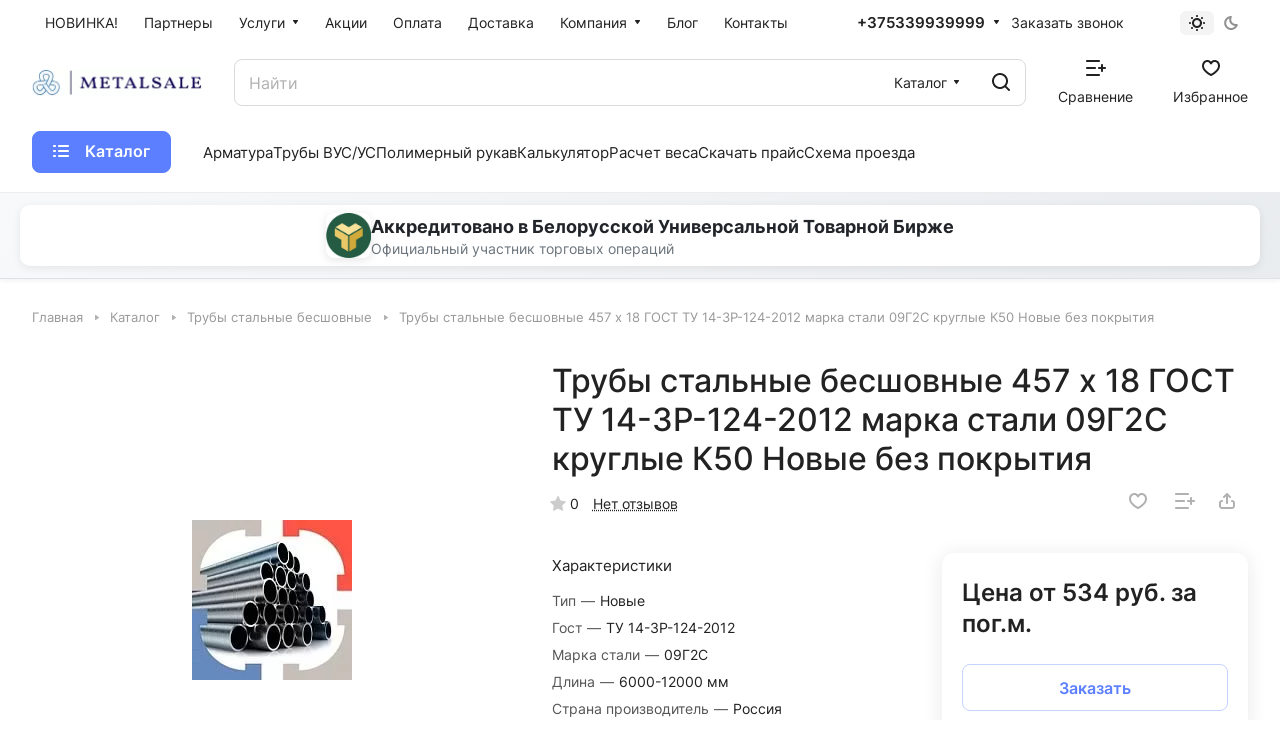

--- FILE ---
content_type: text/html; charset=UTF-8
request_url: https://metorg.by/catalog/truby-stalnye-besshovnye/truby-stalnye-besshovnye-457-kh-18-gost-tu-14-3r-124-2012-marka-stali-09g2s-kruglye-k50-novye-bez-po/
body_size: 38990
content:
<!DOCTYPE html>
<html xmlns="http://www.w3.org/1999/xhtml" xml:lang="ru" lang="ru" class="  ">
	<head><link rel="canonical" href="https://metorg.by/catalog/truby-stalnye-besshovnye/truby-stalnye-besshovnye-457-kh-18-gost-tu-14-3r-124-2012-marka-stali-09g2s-kruglye-k50-novye-bez-po/" />
		<!-- Google Tag Manager -->
		<script>(function(w,d,s,l,i){w[l]=w[l]||[];w[l].push({'gtm.start':
		new Date().getTime(),event:'gtm.js'});var f=d.getElementsByTagName(s)[0],
		j=d.createElement(s),dl=l!='dataLayer'?'&l='+l:'';j.async=true;j.src=
		'https://www.googletagmanager.com/gtm.js?id='+i+dl;f.parentNode.insertBefore(j,f);
		})(window,document,'script','dataLayer','GTM-MSC42W4N');</script>
		<!-- End Google Tag Manager -->

		<!-- Google Ads Global Site Tag (gtag.js) -->
		<script async src="https://www.googletagmanager.com/gtag/js?id=AW-17740416115"></script>
		<script>
			window.dataLayer = window.dataLayer || [];
			function gtag(){dataLayer.push(arguments);}
			gtag('js', new Date());
			gtag('config', 'AW-17740416115');

			function gtag_report_conversion(url) {
				var callback = function () {
					if (typeof(url) != 'undefined') {
						window.location = url;
					}
				};
				gtag('event', 'conversion', {
					'send_to': 'AW-17740416115/LiQlCLLemsIbEPOIpYtC',
					'event_callback': callback
				});
				return false;
			}
		</script>
		<!-- End Google Ads -->

            
                            


                    

        
	
		<title>Купить дешево Трубы стальные бесшовные 457 х 18 ГОСТ ТУ 14-3Р-124-2012 марка стали 09Г2С круглые К50 Новые без покрытия в Минске и Беларуси оптом и в розницу | Выгодная цена, ГОСТ сортамент, доставка, скидки!</title>
<link href="/bitrix/js/ui/design-tokens/dist/ui.design-tokens.css?171949501126358" rel="preload" as="style">
<link href="/bitrix/js/ui/fonts/opensans/ui.font.opensans.css?17060893122555" rel="preload" as="style">
<link href="/bitrix/js/main/popup/dist/main.popup.bundle.css?174315410629852" rel="preload" as="style">
<link href="/local/templates/aspro-lite/components/bitrix/catalog/main/style.css?17061849311475" rel="preload" as="style">
<link href="/local/templates/aspro-lite/css/animation/animate.min.css?170618493352789" rel="preload" as="style">
<link href="/local/templates/aspro-lite/components/bitrix/catalog.element/main/style.css?17061849306685" rel="preload" as="style">
<link href="/bitrix/components/aspro/props.group.lite/templates/lite/style.css?17060953993099" rel="preload" as="style">
<link href="/local/templates/aspro-lite/css/jquery.fancybox.min.css?170618493313058" rel="preload" as="style">
<link href="/local/templates/aspro-lite/css/fancybox-gallery.min.css?17061849333528" rel="preload" as="style">
<link href="/local/templates/aspro-lite/css/detail.min.css?17061849332040" rel="preload" as="style">
<link href="/local/templates/aspro-lite/vendor/css/carousel/swiper/swiper-bundle.min.css?170618493315817" rel="preload" as="style">
<link href="/local/templates/aspro-lite/css/slider.swiper.min.css?17061849333564" rel="preload" as="style">
<link href="/local/templates/aspro-lite/css/slider.min.css?1706184932473" rel="preload" as="style">
<link href="/local/templates/aspro-lite/css/rounded-columns.min.css?17061849331033" rel="preload" as="style">
<link href="/local/templates/aspro-lite/css/gallery.min.css?17061849318471" rel="preload" as="style">
<link href="/local/templates/aspro-lite/css/rating.min.css?1706184933210" rel="preload" as="style">
<link href="/local/templates/aspro-lite/css/reviews.min.css?1706184931352" rel="preload" as="style">
<link href="/local/templates/aspro-lite/css/share.min.css?17061849332335" rel="preload" as="style">
<link href="/local/templates/aspro-lite/css/chars.min.css?17061849313313" rel="preload" as="style">
<link href="/local/templates/aspro-lite/css/back-url.min.css?1706184931723" rel="preload" as="style">
<link href="/local/templates/aspro-lite/css/catalog.min.css?17061849317832" rel="preload" as="style">
<link href="/local/templates/aspro-lite/components/bitrix/catalog.comments/catalog/style.css?17061849296293" rel="preload" as="style">
<link href="/bitrix/panel/main/popup.css?170608926822696" rel="preload" as="style">
<link href="/bitrix/components/bitrix/rating.vote/templates/standart_text/style.css?17060892292223" rel="preload" as="style">
<link href="/bitrix/components/aspro/catalog.viewed.lite/templates/main/style.css?17060953992006" rel="preload" as="style">
<link href="/local/templates/aspro-lite/css/blocks/prices.min.css?1706184933517" rel="preload" as="style">
<link href="/local/templates/aspro-lite/css/blocks/sticker.min.css?17061849331910" rel="preload" as="style">
<link href="/local/templates/aspro-lite/css/fonts/inter/css/inter.min.css?17061849312469" rel="preload" as="style">
<link href="/local/templates/aspro-lite/css/lite.bootstrap.css?17061849316889" rel="preload" as="style">
<link href="/local/templates/aspro-lite/vendor/css/ripple.css?1706184933854" rel="preload" as="style">
<link href="/local/templates/aspro-lite/css/buttons.css?170618493116378" rel="preload" as="style">
<link href="/local/templates/aspro-lite/css/svg.css?17061849313519" rel="preload" as="style">
<link href="/local/templates/aspro-lite/css/header.css?17061849337026" rel="preload" as="style">
<link href="/local/templates/aspro-lite/css/footer.css?170618493314729" rel="preload" as="style">
<link href="/local/templates/aspro-lite/css/mobile-header.css?17061849336571" rel="preload" as="style">
<link href="/local/templates/aspro-lite/css/mobile-menu.css?17061849316721" rel="preload" as="style">
<link href="/local/templates/aspro-lite/css/header-fixed.css?17061849331554" rel="preload" as="style">
<link href="/local/templates/aspro-lite/css/page-title-breadcrumb-pagination.css?17061849336218" rel="preload" as="style">
<link href="/local/templates/aspro-lite/css/social-icons.css?17061849336741" rel="preload" as="style">
<link href="/local/templates/aspro-lite/css/left-menu.css?17061849312406" rel="preload" as="style">
<link href="/local/templates/aspro-lite/css/tabs.css?17061849315080" rel="preload" as="style">
<link href="/local/templates/aspro-lite/css/bg-banner.css?17061849313571" rel="preload" as="style">
<link href="/local/templates/aspro-lite/css/item-views.css?1706184931543" rel="preload" as="style">
<link href="/local/templates/aspro-lite/css/blocks/countdown.css?17061849332150" rel="preload" as="style">
<link href="/local/templates/aspro-lite/css/blocks/cross.css?1706184933974" rel="preload" as="style">
<link href="/local/templates/aspro-lite/css/blocks/dark-light-theme.css?17061849333052" rel="preload" as="style">
<link href="/local/templates/aspro-lite/css/blocks/flexbox.css?17061849332850" rel="preload" as="style">
<link href="/local/templates/aspro-lite/css/blocks/grid-list.css?170618493310167" rel="preload" as="style">
<link href="/local/templates/aspro-lite/css/blocks/hint.css?17061849333257" rel="preload" as="style">
<link href="/local/templates/aspro-lite/css/blocks/images.css?17061849331963" rel="preload" as="style">
<link href="/local/templates/aspro-lite/css/blocks/line-block.css?17061849336403" rel="preload" as="style">
<link href="/local/templates/aspro-lite/css/blocks/mobile-scrolled.css?17061849331127" rel="preload" as="style">
<link href="/local/templates/aspro-lite/css/blocks/popup.css?17061849336837" rel="preload" as="style">
<link href="/local/templates/aspro-lite/css/blocks/prices.css?1706184933679" rel="preload" as="style">
<link href="/local/templates/aspro-lite/css/blocks/scroller.css?17061849332249" rel="preload" as="style">
<link href="/local/templates/aspro-lite/css/blocks/social-list.css?1706184933382" rel="preload" as="style">
<link href="/local/templates/aspro-lite/css/blocks/sticker.css?17061849332397" rel="preload" as="style">
<link href="/local/templates/aspro-lite/css/blocks/sticky.css?1706184933240" rel="preload" as="style">
<link href="/local/templates/.default/ajax/ajax.css?1706089274448" rel="preload" as="style">
<link href="/local/templates/aspro-lite/css/item-action.min.css?1706184931713" rel="preload" as="style">
<link href="/local/templates/aspro-lite/css/notice.min.css?17061849333001" rel="preload" as="style">
<link href="/local/templates/aspro-lite/css/scroll_to_top.min.css?17061849312964" rel="preload" as="style">
<link href="/local/templates/aspro-lite/components/bitrix/menu/header/style.css?170618492917387" rel="preload" as="style">
<link href="/local/templates/aspro-lite/css/dropdown-select.min.css?17061849311362" rel="preload" as="style">
<link href="/bitrix/components/aspro/theme.selector.lite/templates/.default/style.css?17060953991917" rel="preload" as="style">
<link href="/local/templates/aspro-lite/components/bitrix/search.title/corp/style.css?17061849306138" rel="preload" as="style">
<link href="/local/templates/aspro-lite/css/dragscroll.min.css?17061849311177" rel="preload" as="style">
<link href="/local/templates/aspro-lite/components/bitrix/breadcrumb/main/style.css?17061849302332" rel="preload" as="style">
<link href="/local/templates/aspro-lite/components/bitrix/menu/bottom/style.css?17061849292502" rel="preload" as="style">
<link href="/bitrix/components/aspro/marketing.popup.lite/templates/.default/style.css?17060954005816" rel="preload" as="style">
<link href="/local/templates/aspro-lite/styles.css?171506749231863" rel="preload" as="style">
<link href="/local/templates/aspro-lite/template_styles.css?170618493329964" rel="preload" as="style">
<link href="/local/templates/aspro-lite/css/form.css?170618493126970" rel="preload" as="style">
<link href="/local/templates/aspro-lite/css/colored.css?17061849337525" rel="preload" as="style">
<link href="/local/templates/aspro-lite/css/responsive.css?17061849331697" rel="preload" as="style">
<link href="/local/templates/aspro-lite/css/custom.css?17229372091282" rel="preload" as="style">
<link href="/local/templates/aspro-lite/css/print.css?170618493316634" rel="preload" as="style">
<link href="/bitrix/js/main/core/core.js?1743154144498479" rel="preload" as="script">
<link href="/bitrix/js/main/core/core_fx.js?170608929716888" rel="preload" as="script">
<link href="/bitrix/js/main/ajax.js?170608928435509" rel="preload" as="script">
<link href="/bitrix/js/main/popup/dist/main.popup.bundle.js?1743154106117175" rel="preload" as="script">
<link href="/bitrix/js/main/pageobject/pageobject.js?1706089284864" rel="preload" as="script">
<link href="/bitrix/js/main/core/core_window.js?170609131398766" rel="preload" as="script">
<link href="/bitrix/js/main/rating.js?170608927716557" rel="preload" as="script">
<link href="/bitrix/js/main/core/core_ls.js?17431541064201" rel="preload" as="script">
<link href="/bitrix/js/yandex.metrika/script.js?17637097186603" rel="preload" as="script">
<link href="/local/templates/aspro-lite/js/observer.js?17061849337026" rel="preload" as="script">
<link href="/local/templates/aspro-lite/js/lite.bootstrap.js?170618493319575" rel="preload" as="script">
<link href="/local/templates/aspro-lite/vendor/jquery.cookie.js?17061849332426" rel="preload" as="script">
<link href="/local/templates/aspro-lite/vendor/jquery.validate.min.js?170618493322254" rel="preload" as="script">
<link href="/local/templates/aspro-lite/vendor/js/ripple.js?17061849344702" rel="preload" as="script">
<link href="/local/templates/aspro-lite/js/detectmobilebrowser.js?17061849332203" rel="preload" as="script">
<link href="/local/templates/aspro-lite/js/matchMedia.js?17061849331585" rel="preload" as="script">
<link href="/local/templates/aspro-lite/js/jquery.actual.min.js?17061849331239" rel="preload" as="script">
<link href="/local/templates/aspro-lite/js/jquery-ui.min.js?170618493332162" rel="preload" as="script">
<link href="/local/templates/aspro-lite/js/jquery.plugin.min.js?17061849333356" rel="preload" as="script">
<link href="/local/templates/aspro-lite/js/jqModal.js?170618493311178" rel="preload" as="script">
<link href="/local/templates/aspro-lite/js/jquery.countdown.min.js?170618493321419" rel="preload" as="script">
<link href="/local/templates/aspro-lite/js/jquery.countdown-ru.js?17061849331885" rel="preload" as="script">
<link href="/local/templates/aspro-lite/js/scrollTabs.js?170618493314271" rel="preload" as="script">
<link href="/local/templates/aspro-lite/js/blocks/controls.js?17061849335089" rel="preload" as="script">
<link href="/local/templates/aspro-lite/js/blocks/dropdown-product.js?17061849331319" rel="preload" as="script">
<link href="/local/templates/aspro-lite/js/blocks/hint.js?1706184933677" rel="preload" as="script">
<link href="/local/templates/aspro-lite/js/blocks/tabs-history.js?17061849331390" rel="preload" as="script">
<link href="/local/templates/aspro-lite/js/general.js?1706184937179829" rel="preload" as="script">
<link href="/local/templates/aspro-lite/js/custom.js?17146533313676" rel="preload" as="script">
<link href="/local/templates/aspro-lite/js/metrika.goals.min.js?17061849337001" rel="preload" as="script">
<link href="/local/templates/aspro-lite/js/logo.min.js?17061849333294" rel="preload" as="script">
<link href="/local/templates/aspro-lite/js/item-action.min.js?170618493322821" rel="preload" as="script">
<link href="/local/templates/aspro-lite/js/notice.min.js?170618493317378" rel="preload" as="script">
<link href="/local/templates/aspro-lite/js/scroll_to_top.min.js?17061849332367" rel="preload" as="script">
<link href="/local/templates/aspro-lite/components/bitrix/menu/header/script.js?17061849294329" rel="preload" as="script">
<link href="/local/templates/aspro-lite/js/phones.js?17061849331157" rel="preload" as="script">
<link href="/bitrix/components/aspro/theme.selector.lite/templates/.default/script.js?170609539910866" rel="preload" as="script">
<link href="/bitrix/components/bitrix/search.title/script.js?174315414710542" rel="preload" as="script">
<link href="/local/templates/aspro-lite/components/bitrix/search.title/corp/script.js?170618493011473" rel="preload" as="script">
<link href="/local/templates/aspro-lite/js/searchtitle.min.js?17061849331414" rel="preload" as="script">
<link href="/local/templates/aspro-lite/js/dragscroll.min.js?17061849335337" rel="preload" as="script">
<link href="/local/templates/aspro-lite/components/bitrix/menu/left/script.js?17061849291294" rel="preload" as="script">
<link href="/local/templates/aspro-lite/components/bitrix/menu/bottom/script.js?1706184929469" rel="preload" as="script">
<link href="/bitrix/components/aspro/marketing.popup.lite/templates/.default/script.js?17060954001465" rel="preload" as="script">
<link href="/local/templates/aspro-lite/js/jquery.inputmask.bundle.min.js?170618493370933" rel="preload" as="script">
<link href="/local/templates/aspro-lite/js/jquery.history.js?170618493321571" rel="preload" as="script">
<link href="/local/templates/aspro-lite/components/bitrix/catalog.element/main/script.js?1706184930487" rel="preload" as="script">
<link href="/local/templates/aspro-lite/js/jquery.fancybox.min.js?170618493367390" rel="preload" as="script">
<link href="/local/templates/aspro-lite/js/slider.swiper.min.js?17061849331812" rel="preload" as="script">
<link href="/local/templates/aspro-lite/vendor/js/carousel/swiper/swiper-bundle.min.js?1706184934139400" rel="preload" as="script">
<link href="/local/templates/aspro-lite/js/slider.swiper.galleryEvents.min.js?17061849331643" rel="preload" as="script">
<link href="/local/templates/aspro-lite/js/viewed.min.js?17061849332176" rel="preload" as="script">
<link href="/local/templates/aspro-lite/js/gallery.min.js?1706184933572" rel="preload" as="script">
<link href="/local/templates/aspro-lite/js/conditional/stores_amount.min.js?1706184933909" rel="preload" as="script">
<link href="/local/templates/aspro-lite/js/jquery.uniform.min.js?17061849338308" rel="preload" as="script">
<link href="/local/templates/aspro-lite/js/hover-block.min.js?1706184933715" rel="preload" as="script">
<link href="/local/templates/aspro-lite/components/bitrix/catalog.comments/catalog/script.js?170618492910245" rel="preload" as="script">
<link href="/bitrix/components/aspro/catalog.viewed.lite/templates/main/script.js?17060953994541" rel="preload" as="script">
<link href="/local/templates/aspro-lite/components/bitrix/subscribe.edit/footer/script.js?1706184929124" rel="preload" as="script">
		<meta name="viewport" content="initial-scale=1.0, width=device-width" />
		<meta name="HandheldFriendly" content="true" />
		<meta name="yes" content="yes" />
		<meta name="apple-mobile-web-app-status-bar-style" content="black" />
		<meta name="SKYPE_TOOLBAR" content="SKYPE_TOOLBAR_PARSER_COMPATIBLE" />
		<meta http-equiv="Content-Type" content="text/html; charset=UTF-8" />
<meta name="keywords" content="Интернет-магазин, заказать, купить" />
<meta name="description" content="Трубы стальные бесшовные 457 х 18 ГОСТ ТУ 14-3Р-124-2012 марка стали 09Г2С круглые К50 Новые без покрытия - Полный каталог от компании METALSALE LLC. Выгодные предложения и акции. Подробности об условиях доставки и оплаты. Звоните: +375(33) 993-99-99!" />
<link href="/bitrix/js/ui/design-tokens/dist/ui.design-tokens.css?171949501126358"  rel="stylesheet" />
<link href="/bitrix/js/ui/fonts/opensans/ui.font.opensans.css?17060893122555"  rel="stylesheet" />
<link href="/bitrix/js/main/popup/dist/main.popup.bundle.css?174315410629852"  rel="stylesheet" />
<link href="/local/templates/aspro-lite/components/bitrix/catalog/main/style.css?17061849311475"  rel="stylesheet" />
<link href="/local/templates/aspro-lite/css/animation/animate.min.css?170618493352789"  rel="stylesheet" />
<link href="/local/templates/aspro-lite/components/bitrix/catalog.element/main/style.css?17061849306685"  rel="stylesheet" />
<link href="/bitrix/components/aspro/props.group.lite/templates/lite/style.css?17060953993099"  rel="stylesheet" />
<link href="/local/templates/aspro-lite/css/jquery.fancybox.min.css?170618493313058"  rel="stylesheet" />
<link href="/local/templates/aspro-lite/css/fancybox-gallery.min.css?17061849333528"  rel="stylesheet" />
<link href="/local/templates/aspro-lite/css/detail.min.css?17061849332040"  rel="stylesheet" />
<link href="/local/templates/aspro-lite/vendor/css/carousel/swiper/swiper-bundle.min.css?170618493315817"  rel="stylesheet" />
<link href="/local/templates/aspro-lite/css/slider.swiper.min.css?17061849333564"  rel="stylesheet" />
<link href="/local/templates/aspro-lite/css/slider.min.css?1706184932473"  rel="stylesheet" />
<link href="/local/templates/aspro-lite/css/rounded-columns.min.css?17061849331033"  rel="stylesheet" />
<link href="/local/templates/aspro-lite/css/gallery.min.css?17061849318471"  rel="stylesheet" />
<link href="/local/templates/aspro-lite/css/rating.min.css?1706184933210"  rel="stylesheet" />
<link href="/local/templates/aspro-lite/css/reviews.min.css?1706184931352"  rel="stylesheet" />
<link href="/local/templates/aspro-lite/css/share.min.css?17061849332335"  rel="stylesheet" />
<link href="/local/templates/aspro-lite/css/chars.min.css?17061849313313"  rel="stylesheet" />
<link href="/local/templates/aspro-lite/css/back-url.min.css?1706184931723"  rel="stylesheet" />
<link href="/local/templates/aspro-lite/css/catalog.min.css?17061849317832"  rel="stylesheet" />
<link href="/local/templates/aspro-lite/components/bitrix/catalog.comments/catalog/style.css?17061849296293"  rel="stylesheet" />
<link href="/bitrix/panel/main/popup.css?170608926822696"  rel="stylesheet" />
<link href="/bitrix/components/bitrix/rating.vote/templates/standart_text/style.css?17060892292223"  rel="stylesheet" />
<link href="/bitrix/components/aspro/catalog.viewed.lite/templates/main/style.css?17060953992006"  rel="stylesheet" />
<link href="/local/templates/aspro-lite/css/blocks/prices.min.css?1706184933517"  rel="stylesheet" />
<link href="/local/templates/aspro-lite/css/blocks/sticker.min.css?17061849331910"  rel="stylesheet" />
<link href="/local/templates/aspro-lite/css/fonts/inter/css/inter.min.css?17061849312469"  data-template-style="true"  rel="stylesheet" />
<link href="/local/templates/aspro-lite/css/lite.bootstrap.css?17061849316889"  data-template-style="true"  rel="stylesheet" />
<link href="/local/templates/aspro-lite/vendor/css/ripple.css?1706184933854"  data-template-style="true"  rel="stylesheet" />
<link href="/local/templates/aspro-lite/css/buttons.css?170618493116378"  data-template-style="true"  rel="stylesheet" />
<link href="/local/templates/aspro-lite/css/svg.css?17061849313519"  data-template-style="true"  rel="stylesheet" />
<link href="/local/templates/aspro-lite/css/header.css?17061849337026"  data-template-style="true"  rel="stylesheet" />
<link href="/local/templates/aspro-lite/css/footer.css?170618493314729"  data-template-style="true"  rel="stylesheet" />
<link href="/local/templates/aspro-lite/css/mobile-header.css?17061849336571"  data-template-style="true"  rel="stylesheet" />
<link href="/local/templates/aspro-lite/css/mobile-menu.css?17061849316721"  data-template-style="true"  rel="stylesheet" />
<link href="/local/templates/aspro-lite/css/header-fixed.css?17061849331554"  data-template-style="true"  rel="stylesheet" />
<link href="/local/templates/aspro-lite/css/page-title-breadcrumb-pagination.css?17061849336218"  data-template-style="true"  rel="stylesheet" />
<link href="/local/templates/aspro-lite/css/social-icons.css?17061849336741"  data-template-style="true"  rel="stylesheet" />
<link href="/local/templates/aspro-lite/css/left-menu.css?17061849312406"  data-template-style="true"  rel="stylesheet" />
<link href="/local/templates/aspro-lite/css/tabs.css?17061849315080"  data-template-style="true"  rel="stylesheet" />
<link href="/local/templates/aspro-lite/css/bg-banner.css?17061849313571"  data-template-style="true"  rel="stylesheet" />
<link href="/local/templates/aspro-lite/css/item-views.css?1706184931543"  data-template-style="true"  rel="stylesheet" />
<link href="/local/templates/aspro-lite/css/blocks/countdown.css?17061849332150"  data-template-style="true"  rel="stylesheet" />
<link href="/local/templates/aspro-lite/css/blocks/cross.css?1706184933974"  data-template-style="true"  rel="stylesheet" />
<link href="/local/templates/aspro-lite/css/blocks/dark-light-theme.css?17061849333052"  data-template-style="true"  rel="stylesheet" />
<link href="/local/templates/aspro-lite/css/blocks/flexbox.css?17061849332850"  data-template-style="true"  rel="stylesheet" />
<link href="/local/templates/aspro-lite/css/blocks/grid-list.css?170618493310167"  data-template-style="true"  rel="stylesheet" />
<link href="/local/templates/aspro-lite/css/blocks/hint.css?17061849333257"  data-template-style="true"  rel="stylesheet" />
<link href="/local/templates/aspro-lite/css/blocks/images.css?17061849331963"  data-template-style="true"  rel="stylesheet" />
<link href="/local/templates/aspro-lite/css/blocks/line-block.css?17061849336403"  data-template-style="true"  rel="stylesheet" />
<link href="/local/templates/aspro-lite/css/blocks/mobile-scrolled.css?17061849331127"  data-template-style="true"  rel="stylesheet" />
<link href="/local/templates/aspro-lite/css/blocks/popup.css?17061849336837"  data-template-style="true"  rel="stylesheet" />
<link href="/local/templates/aspro-lite/css/blocks/prices.css?1706184933679"  data-template-style="true"  rel="stylesheet" />
<link href="/local/templates/aspro-lite/css/blocks/scroller.css?17061849332249"  data-template-style="true"  rel="stylesheet" />
<link href="/local/templates/aspro-lite/css/blocks/social-list.css?1706184933382"  data-template-style="true"  rel="stylesheet" />
<link href="/local/templates/aspro-lite/css/blocks/sticker.css?17061849332397"  data-template-style="true"  rel="stylesheet" />
<link href="/local/templates/aspro-lite/css/blocks/sticky.css?1706184933240"  data-template-style="true"  rel="stylesheet" />
<link href="/local/templates/.default/ajax/ajax.css?1706089274448"  data-template-style="true"  rel="stylesheet" />
<link href="/local/templates/aspro-lite/css/item-action.min.css?1706184931713"  data-template-style="true"  rel="stylesheet" />
<link href="/local/templates/aspro-lite/css/notice.min.css?17061849333001"  data-template-style="true"  rel="stylesheet" />
<link href="/local/templates/aspro-lite/css/scroll_to_top.min.css?17061849312964"  data-template-style="true"  rel="stylesheet" />
<link href="/local/templates/aspro-lite/components/bitrix/menu/header/style.css?170618492917387"  data-template-style="true"  rel="stylesheet" />
<link href="/local/templates/aspro-lite/css/dropdown-select.min.css?17061849311362"  data-template-style="true"  rel="stylesheet" />
<link href="/bitrix/components/aspro/theme.selector.lite/templates/.default/style.css?17060953991917"  data-template-style="true"  rel="stylesheet" />
<link href="/local/templates/aspro-lite/components/bitrix/search.title/corp/style.css?17061849306138"  data-template-style="true"  rel="stylesheet" />
<link href="/local/templates/aspro-lite/css/dragscroll.min.css?17061849311177"  data-template-style="true"  rel="stylesheet" />
<link href="/local/templates/aspro-lite/components/bitrix/breadcrumb/main/style.css?17061849302332"  data-template-style="true"  rel="stylesheet" />
<link href="/local/templates/aspro-lite/components/bitrix/menu/bottom/style.css?17061849292502"  data-template-style="true"  rel="stylesheet" />
<link href="/bitrix/components/aspro/marketing.popup.lite/templates/.default/style.css?17060954005816"  data-template-style="true"  rel="stylesheet" />
<link href="/local/templates/aspro-lite/styles.css?171506749231863"  data-template-style="true"  rel="stylesheet" />
<link href="/local/templates/aspro-lite/template_styles.css?170618493329964"  data-template-style="true"  rel="stylesheet" />
<link href="/local/templates/aspro-lite/css/form.css?170618493126970"  data-template-style="true"  rel="stylesheet" />
<link href="/local/templates/aspro-lite/css/colored.css?17061849337525"  data-template-style="true"  rel="stylesheet" />
<link href="/local/templates/aspro-lite/css/responsive.css?17061849331697"  data-template-style="true"  rel="stylesheet" />
<link href="/local/templates/aspro-lite/css/custom.css?17229372091282"  data-template-style="true"  rel="stylesheet" />
<script>if(!window.BX)window.BX={};if(!window.BX.message)window.BX.message=function(mess){if(typeof mess==='object'){for(let i in mess) {BX.message[i]=mess[i];} return true;}};</script>
<script>(window.BX||top.BX).message({"JS_CORE_LOADING":"Загрузка...","JS_CORE_NO_DATA":"- Нет данных -","JS_CORE_WINDOW_CLOSE":"Закрыть","JS_CORE_WINDOW_EXPAND":"Развернуть","JS_CORE_WINDOW_NARROW":"Свернуть в окно","JS_CORE_WINDOW_SAVE":"Сохранить","JS_CORE_WINDOW_CANCEL":"Отменить","JS_CORE_WINDOW_CONTINUE":"Продолжить","JS_CORE_H":"ч","JS_CORE_M":"м","JS_CORE_S":"с","JSADM_AI_HIDE_EXTRA":"Скрыть лишние","JSADM_AI_ALL_NOTIF":"Показать все","JSADM_AUTH_REQ":"Требуется авторизация!","JS_CORE_WINDOW_AUTH":"Войти","JS_CORE_IMAGE_FULL":"Полный размер"});</script>

<script src="/bitrix/js/main/core/core.js?1743154144498479"></script>

<script>BX.Runtime.registerExtension({"name":"main.core","namespace":"BX","loaded":true});</script>
<script>BX.setJSList(["\/bitrix\/js\/main\/core\/core_ajax.js","\/bitrix\/js\/main\/core\/core_promise.js","\/bitrix\/js\/main\/polyfill\/promise\/js\/promise.js","\/bitrix\/js\/main\/loadext\/loadext.js","\/bitrix\/js\/main\/loadext\/extension.js","\/bitrix\/js\/main\/polyfill\/promise\/js\/promise.js","\/bitrix\/js\/main\/polyfill\/find\/js\/find.js","\/bitrix\/js\/main\/polyfill\/includes\/js\/includes.js","\/bitrix\/js\/main\/polyfill\/matches\/js\/matches.js","\/bitrix\/js\/ui\/polyfill\/closest\/js\/closest.js","\/bitrix\/js\/main\/polyfill\/fill\/main.polyfill.fill.js","\/bitrix\/js\/main\/polyfill\/find\/js\/find.js","\/bitrix\/js\/main\/polyfill\/matches\/js\/matches.js","\/bitrix\/js\/main\/polyfill\/core\/dist\/polyfill.bundle.js","\/bitrix\/js\/main\/core\/core.js","\/bitrix\/js\/main\/polyfill\/intersectionobserver\/js\/intersectionobserver.js","\/bitrix\/js\/main\/lazyload\/dist\/lazyload.bundle.js","\/bitrix\/js\/main\/polyfill\/core\/dist\/polyfill.bundle.js","\/bitrix\/js\/main\/parambag\/dist\/parambag.bundle.js"]);
</script>
<script>BX.Runtime.registerExtension({"name":"fx","namespace":"window","loaded":true});</script>
<script>BX.Runtime.registerExtension({"name":"aspro_cookie","namespace":"window","loaded":true});</script>
<script>BX.Runtime.registerExtension({"name":"aspro_metrika.goals","namespace":"window","loaded":true});</script>
<script>BX.Runtime.registerExtension({"name":"aspro_logo","namespace":"window","loaded":true});</script>
<script>(window.BX||top.BX).message({"ADD_BASKET_PROPS_TITLE":"Выберите свойства, добавляемые в корзину","ADD_BASKET_PROPS_BUTTON_TITLE":"Выбрать"});</script>
<script>BX.Runtime.registerExtension({"name":"aspro_item_action","namespace":"window","loaded":true});</script>
<script>(window.BX||top.BX).message({"NOTICE_ADDED2CART":"В корзине","NOTICE_CLOSE":"Закрыть","NOTICE_MORE":"и ещё #COUNT# #PRODUCTS#","NOTICE_PRODUCT0":"товаров","NOTICE_PRODUCT1":"товар","NOTICE_PRODUCT2":"товара","NOTICE_ERROR":"Ошибка","NOTICE_REQUEST_ERROR":"Ошибка запроса","NOTICE_AUTHORIZED":"Вы успешно авторизовались","NOTICE_ADDED2COMPARE":"В сравнении","NOTICE_ADDED2FAVORITE":"В избранном","NOTICE_ADDED2SUBSCRIBE":"Вы подписались","NOTICE_REMOVED_FROM_COMPARE":"Удалено из сравнения","NOTICE_REMOVED_FROM_FAVORITE":"Удалено из избранного","NOTICE_REMOVED_FROM_SUBSCRIBE":"Удалено из подписки"});</script>
<script>BX.Runtime.registerExtension({"name":"aspro_notice","namespace":"window","loaded":true});</script>
<script>BX.Runtime.registerExtension({"name":"aspro_scroll_to_top","namespace":"window","loaded":true});</script>
<script>BX.Runtime.registerExtension({"name":"aspro_dropdown_select","namespace":"window","loaded":true});</script>
<script>(window.BX||top.BX).message({"CT_BST_SEARCH_BUTTON2":"Найти","SEARCH_IN_SITE_FULL":"По всему сайту","SEARCH_IN_SITE":"Везде","SEARCH_IN_CATALOG_FULL":"По каталогу","SEARCH_IN_CATALOG":"Каталог"});</script>
<script>BX.Runtime.registerExtension({"name":"aspro_searchtitle","namespace":"window","loaded":true});</script>
<script>BX.Runtime.registerExtension({"name":"aspro_drag_scroll","namespace":"window","loaded":true});</script>
<script>BX.Runtime.registerExtension({"name":"ui.design-tokens","namespace":"window","loaded":true});</script>
<script>BX.Runtime.registerExtension({"name":"ui.fonts.opensans","namespace":"window","loaded":true});</script>
<script>BX.Runtime.registerExtension({"name":"main.popup","namespace":"BX.Main","loaded":true});</script>
<script>BX.Runtime.registerExtension({"name":"popup","namespace":"window","loaded":true});</script>
<script>BX.Runtime.registerExtension({"name":"aspro_fancybox","namespace":"window","loaded":true});</script>
<script>BX.Runtime.registerExtension({"name":"aspro_detail","namespace":"window","loaded":true});</script>
<script>BX.Runtime.registerExtension({"name":"aspro_swiper_init","namespace":"window","loaded":true});</script>
<script>BX.Runtime.registerExtension({"name":"aspro_swiper","namespace":"window","loaded":true});</script>
<script>BX.Runtime.registerExtension({"name":"aspro_swiper_events","namespace":"window","loaded":true});</script>
<script>BX.Runtime.registerExtension({"name":"aspro_rounded_columns","namespace":"window","loaded":true});</script>
<script>BX.Runtime.registerExtension({"name":"aspro_viewed","namespace":"window","loaded":true});</script>
<script>BX.Runtime.registerExtension({"name":"aspro_gallery","namespace":"window","loaded":true});</script>
<script>BX.Runtime.registerExtension({"name":"aspro_stores_amount","namespace":"window","loaded":true});</script>
<script>BX.Runtime.registerExtension({"name":"aspro_rating","namespace":"window","loaded":true});</script>
<script>BX.Runtime.registerExtension({"name":"aspro_reviews","namespace":"window","loaded":true});</script>
<script>BX.Runtime.registerExtension({"name":"aspro_share","namespace":"window","loaded":true});</script>
<script>BX.Runtime.registerExtension({"name":"main.pageobject","namespace":"window","loaded":true});</script>
<script>(window.BX||top.BX).message({"JS_CORE_LOADING":"Загрузка...","JS_CORE_NO_DATA":"- Нет данных -","JS_CORE_WINDOW_CLOSE":"Закрыть","JS_CORE_WINDOW_EXPAND":"Развернуть","JS_CORE_WINDOW_NARROW":"Свернуть в окно","JS_CORE_WINDOW_SAVE":"Сохранить","JS_CORE_WINDOW_CANCEL":"Отменить","JS_CORE_WINDOW_CONTINUE":"Продолжить","JS_CORE_H":"ч","JS_CORE_M":"м","JS_CORE_S":"с","JSADM_AI_HIDE_EXTRA":"Скрыть лишние","JSADM_AI_ALL_NOTIF":"Показать все","JSADM_AUTH_REQ":"Требуется авторизация!","JS_CORE_WINDOW_AUTH":"Войти","JS_CORE_IMAGE_FULL":"Полный размер"});</script>
<script>BX.Runtime.registerExtension({"name":"window","namespace":"window","loaded":true});</script>
<script>BX.Runtime.registerExtension({"name":"aspro_uniform","namespace":"window","loaded":true});</script>
<script>BX.Runtime.registerExtension({"name":"aspro_chars","namespace":"window","loaded":true});</script>
<script>BX.Runtime.registerExtension({"name":"aspro_back_url","namespace":"window","loaded":true});</script>
<script>BX.Runtime.registerExtension({"name":"aspro_catalog","namespace":"window","loaded":true});</script>
<script>BX.Runtime.registerExtension({"name":"aspro_hover_block","namespace":"window","loaded":true});</script>
<script>BX.Runtime.registerExtension({"name":"ls","namespace":"window","loaded":true});</script>
<script>BX.Runtime.registerExtension({"name":"aspro_prices","namespace":"window","loaded":true});</script>
<script>BX.Runtime.registerExtension({"name":"aspro_stickers","namespace":"window","loaded":true});</script>
<script>(window.BX||top.BX).message({"LANGUAGE_ID":"ru","FORMAT_DATE":"DD.MM.YYYY","FORMAT_DATETIME":"DD.MM.YYYY HH:MI:SS","COOKIE_PREFIX":"BITRIX_SM","SERVER_TZ_OFFSET":"10800","UTF_MODE":"Y","SITE_ID":"s1","SITE_DIR":"\/","USER_ID":"","SERVER_TIME":1768902892,"USER_TZ_OFFSET":0,"USER_TZ_AUTO":"Y","bitrix_sessid":"acb85fa47aeb5e8311b3dcfbe07b8653"});</script>


<script src="/bitrix/js/main/core/core_fx.js?170608929716888"></script>
<script src="/bitrix/js/main/ajax.js?170608928435509"></script>
<script src="/bitrix/js/main/popup/dist/main.popup.bundle.js?1743154106117175"></script>
<script src="/bitrix/js/main/pageobject/pageobject.js?1706089284864"></script>
<script src="/bitrix/js/main/core/core_window.js?170609131398766"></script>
<script src="/bitrix/js/main/rating.js?170608927716557"></script>
<script src="/bitrix/js/main/core/core_ls.js?17431541064201"></script>
<script src="/bitrix/js/yandex.metrika/script.js?17637097186603"></script>
            <script>
                window.dataLayerName = 'dataLayer';
                var dataLayerName = window.dataLayerName;
            </script>
            <!-- Yandex.Metrika counter -->
            <script>
                (function (m, e, t, r, i, k, a) {
                    m[i] = m[i] || function () {
                        (m[i].a = m[i].a || []).push(arguments)
                    };
                    m[i].l = 1 * new Date();
                    k = e.createElement(t), a = e.getElementsByTagName(t)[0], k.async = 1, k.src = r, a.parentNode.insertBefore(k, a)
                })
                (window, document, "script", "https://mc.yandex.ru/metrika/tag.js", "ym");

                ym("103899112", "init", {
                    clickmap: true,
                    trackLinks: true,
                    accurateTrackBounce: true,
                    webvisor: true,
                    ecommerce: dataLayerName,
                    params: {
                        __ym: {
                            "ymCmsPlugin": {
                                "cms": "1c-bitrix",
                                "cmsVersion": "25.100",
                                "pluginVersion": "1.0.10",
                                'ymCmsRip': 1545700362                            }
                        }
                    }
                });

                document.addEventListener("DOMContentLoaded", function() {
                                    });

            </script>
            <!-- /Yandex.Metrika counter -->
                    <script>
            window.counters = ["103899112"];
        </script>
        
<script>BX.message({'JS_REQUIRED':'Заполните это поле!','JS_FORMAT':'Неверный формат!','JS_FILE_EXT':'Недопустимое расширение файла!','JS_PASSWORD_COPY':'Пароли не совпадают!','JS_PASSWORD_LENGTH':'Минимум 6 символов!','JS_ERROR':'Неверно заполнено поле!','JS_FILE_SIZE':'Максимальный размер 5мб!','JS_FILE_BUTTON_NAME':'Выберите файл','JS_FILE_DEFAULT':'Файл не найден','JS_DATE':'Некорректная дата!','JS_DATETIME':'Некорректная дата/время!','JS_REQUIRED_LICENSES':'Согласитесь с условиями','S_CALLBACK':'Заказать звонок','S_QUESTION':'Задать вопрос','S_ASK_QUESTION':'Задать вопрос','S_FEEDBACK':'Оставить отзыв','ERROR_INCLUDE_MODULE_DIGITAL_TITLE':'Ошибка подключения модуля &laquo;Аспро: ЛайтШоп&raquo;','ERROR_INCLUDE_MODULE_DIGITAL_TEXT':'Ошибка подключения модуля &laquo;Аспро: ЛайтШоп&raquo;.<br />Пожалуйста установите модуль и повторите попытку','S_SERVICES':'Наши услуги','S_SERVICES_SHORT':'Услуги','S_TO_ALL_SERVICES':'Все услуги','S_CATALOG':'Каталог товаров','S_CATALOG_SHORT':'Каталог','S_TO_ALL_CATALOG':'Весь каталог','S_CATALOG_FAVORITES':'Наши товары','S_CATALOG_FAVORITES_SHORT':'Товары','S_NEWS':'Новости','S_TO_ALL_NEWS':'Все новости','S_COMPANY':'О компании','S_OTHER':'Прочее','S_CONTENT':'Контент','T_JS_ARTICLE':'Артикул: ','T_JS_NAME':'Наименование: ','T_JS_PRICE':'Цена: ','T_JS_QUANTITY':'Количество: ','T_JS_SUMM':'Сумма: ','FANCY_CLOSE':'Закрыть','FANCY_NEXT':'Вперед','FANCY_PREV':'Назад','CUSTOM_COLOR_CHOOSE':'Выбрать','CUSTOM_COLOR_CANCEL':'Отмена','S_MOBILE_MENU':'Меню','DIGITAL_T_MENU_BACK':'Назад','DIGITAL_T_MENU_CALLBACK':'Обратная связь','DIGITAL_T_MENU_CONTACTS_TITLE':'Будьте на связи','TITLE_BASKET':'В корзине товаров на #SUMM#','BASKET_SUMM':'#SUMM#','EMPTY_BASKET':'Корзина пуста','TITLE_BASKET_EMPTY':'Корзина пуста','BASKET':'Корзина','SEARCH_TITLE':'Поиск','SOCIAL_TITLE':'Оставайтесь на связи','LOGIN':'Войти','MY_CABINET':'Кабинет','SUBSCRIBE_TITLE':'Будьте всегда в курсе','HEADER_SCHEDULE':'Время работы','SEO_TEXT':'SEO описание','COMPANY_IMG':'Картинка компании','COMPANY_TEXT':'Описание компании','JS_RECAPTCHA_ERROR':'Пройдите проверку','JS_PROCESSING_ERROR':'Согласитесь с условиями!','CONFIG_SAVE_SUCCESS':'Настройки сохранены','CONFIG_SAVE_FAIL':'Ошибка сохранения настроек','CLEAR_FILE':'Отменить','ALL_SECTIONS_PROJECT':'Все проекты','RELOAD_PAGE':'Обновить страницу','REFRESH':'Поменять картинку','RECAPTCHA_TEXT':'Подтвердите, что вы не робот','SHOW':'Еще','HIDE':'Скрыть','FILTER_EXPAND_VALUES':'Показать все','FILTER_HIDE_VALUES':'Свернуть','COUNTDOWN_SEC':'сек','COUNTDOWN_MIN':'мин','COUNTDOWN_HOUR':'час','COUNTDOWN_DAY0':'дн','COUNTDOWN_DAY1':'дн','COUNTDOWN_DAY2':'дн','COUNTDOWN_WEAK0':'Недель','COUNTDOWN_WEAK1':'Неделя','COUNTDOWN_WEAK2':'Недели','COUNTDOWN_MONTH0':'Месяцев','COUNTDOWN_MONTH1':'Месяц','COUNTDOWN_MONTH2':'Месяца','COUNTDOWN_YEAR0':'Лет','COUNTDOWN_YEAR1':'Год','COUNTDOWN_YEAR2':'Года','COUNTDOWN_COMPACT_SEC':'с','COUNTDOWN_COMPACT_MIN':'м','COUNTDOWN_COMPACT_HOUR':'ч','COUNTDOWN_COMPACT_DAY':'д','COUNTDOWN_COMPACT_WEAK':'н','COUNTDOWN_COMPACT_MONTH':'м','COUNTDOWN_COMPACT_YEAR0':'л','COUNTDOWN_COMPACT_YEAR1':'г','BASKET_PRINT_BUTTON':'Распечатать','BASKET_CLEAR_ALL_BUTTON':'Очистить','BASKET_QUICK_ORDER_BUTTON':'Быстрый заказ','BASKET_CONTINUE_BUTTON':'Продолжить покупки','BASKET_ORDER_BUTTON':'Оформить заказ','SHARE_BUTTON':'Поделиться','BASKET_CHANGE_TITLE':'Ваш заказ','BASKET_CHANGE_LINK':'Изменить','MORE_INFO_SKU':'Купить','ITEM_ECONOMY':'Экономия','ITEM_ARTICLE':'Артикул: ','JS_FORMAT_ORDER':'имеет неверный формат','JS_BASKET_COUNT_TITLE':'В корзине товаров на SUMM','POPUP_VIDEO':'Видео','POPUP_GIFT_TEXT':'Нашли что-то особенное? Намекните другу о подарке!','ORDER_FIO_LABEL':'Ф.И.О.','ORDER_PHONE_LABEL':'Телефон','ORDER_REGISTER_BUTTON':'Регистрация','PRICES_TYPE':'Варианты цен','FILTER_HELPER_VALUES':' знач.','SHOW_MORE_SCU_MAIN':'Еще #COUNT#','SHOW_MORE_SCU_1':'предложение','SHOW_MORE_SCU_2':'предложения','SHOW_MORE_SCU_3':'предложений','PARENT_ITEM_NOT_FOUND':'Не найден основной товар для услуги в корзине. Обновите страницу и попробуйте снова.','S_FAVORITE':'Избранное','S_COMPARE':'Сравнение'})</script>
<style>html {--border-radius:8px;--theme-base-color:#5b7fff;--theme-base-opacity-color:#5b7fff1a;--theme-more-color:#5b7fff;--theme-outer-border-radius:12px;--theme-text-transform:none;--theme-letter-spacing:normal;--theme-button-font-size:0%;--theme-button-padding-2px:0%;--theme-button-padding-1px:0%;--theme-more-color-hue:227;--theme-more-color-saturation:100%;--theme-more-color-lightness:68%;--theme-base-color-hue:227;--theme-base-color-saturation:100%;--theme-base-color-lightness:68%;--theme-lightness-hover-diff:6%;}</style>
<style>html {font-size:16px;--theme-font-family:Inter;--theme-font-title-family:var(--theme-font-family);--theme-font-title-weight:500;}</style>
<style>html {--theme-page-width: 1500px;--theme-page-width-padding: 32px}</style>

			<script data-skip-moving="true" src="/bitrix/js/main/jquery/jquery-3.6.0.min.js"></script>
			<script data-skip-moving="true" src="/local/templates/aspro-lite/js/speed.min.js?=1706184933"></script>
		
<link href="/local/templates/aspro-lite/css/print.css?170618493316634" data-template-style="true" rel="stylesheet" media="print">
<script>window.lazySizesConfig = window.lazySizesConfig || {};lazySizesConfig.loadMode = 1;lazySizesConfig.expand = 200;lazySizesConfig.expFactor = 1;lazySizesConfig.hFac = 0.1;window.lazySizesConfig.loadHidden = false;</script>
<script src="/local/templates/aspro-lite/vendor/lazysizes.min.js" data-skip-moving="true" defer=""></script>
<script src="/local/templates/aspro-lite/vendor/ls.unveilhooks.min.js" data-skip-moving="true" defer=""></script>
<link rel="shortcut icon" href="/favicon.ico" type="image/x-icon" />
<link rel="apple-touch-icon" sizes="180x180" href="/upload/dev2fun.imagecompress/webp/include/apple-touch-icon.webp" />
<meta property="og:description" content="Трубы стальные бесшовные 457 х 18 ГОСТ ТУ 14-3Р-124-2012 марка стали 09Г2С круглые К50 Новые без покрытия - Полный каталог от компании METALSALE LLC. Выгодные предложения и акции. Подробности об условиях доставки и оплаты. Звоните: +375(33) 993-99-99!" />
<meta property="og:image" content="https://metorg.by/upload/iblock/6cd/wy1xpnvvyll0ez2qq7gppgqz73ijde04.webp" />
<link rel="image_src" href="https://metorg.by/upload/iblock/6cd/wy1xpnvvyll0ez2qq7gppgqz73ijde04.webp"  />
<meta property="og:title" content="Купить дешево Трубы стальные бесшовные 457 х 18 ГОСТ ТУ 14-3Р-124-2012 марка стали 09Г2С круглые К50 Новые без покрытия в Минске и Беларуси оптом и в розницу | Выгодная цена, ГОСТ сортамент, доставка, скидки!" />
<meta property="og:type" content="website" />
<meta property="og:url" content="https://metorg.by/catalog/truby-stalnye-besshovnye/truby-stalnye-besshovnye-457-kh-18-gost-tu-14-3r-124-2012-marka-stali-09g2s-kruglye-k50-novye-bez-po/" />
<script>window[window.dataLayerName] = window[window.dataLayerName] || [];</script>



<script src="/local/templates/aspro-lite/js/observer.js?17061849337026"></script>
<script src="/local/templates/aspro-lite/js/lite.bootstrap.js?170618493319575"></script>
<script src="/local/templates/aspro-lite/vendor/jquery.cookie.js?17061849332426"></script>
<script src="/local/templates/aspro-lite/vendor/jquery.validate.min.js?170618493322254"></script>
<script src="/local/templates/aspro-lite/vendor/js/ripple.js?17061849344702"></script>
<script src="/local/templates/aspro-lite/js/detectmobilebrowser.js?17061849332203"></script>
<script src="/local/templates/aspro-lite/js/matchMedia.js?17061849331585"></script>
<script src="/local/templates/aspro-lite/js/jquery.actual.min.js?17061849331239"></script>
<script src="/local/templates/aspro-lite/js/jquery-ui.min.js?170618493332162"></script>
<script src="/local/templates/aspro-lite/js/jquery.plugin.min.js?17061849333356"></script>
<script src="/local/templates/aspro-lite/js/jqModal.js?170618493311178"></script>
<script src="/local/templates/aspro-lite/js/jquery.countdown.min.js?170618493321419"></script>
<script src="/local/templates/aspro-lite/js/jquery.countdown-ru.js?17061849331885"></script>
<script src="/local/templates/aspro-lite/js/scrollTabs.js?170618493314271"></script>
<script src="/local/templates/aspro-lite/js/blocks/controls.js?17061849335089"></script>
<script src="/local/templates/aspro-lite/js/blocks/dropdown-product.js?17061849331319"></script>
<script src="/local/templates/aspro-lite/js/blocks/hint.js?1706184933677"></script>
<script src="/local/templates/aspro-lite/js/blocks/tabs-history.js?17061849331390"></script>
<script src="/local/templates/aspro-lite/js/general.js?1706184937179829"></script>
<script src="/local/templates/aspro-lite/js/custom.js?17146533313676"></script>
<script src="/local/templates/aspro-lite/js/metrika.goals.min.js?17061849337001"></script>
<script src="/local/templates/aspro-lite/js/logo.min.js?17061849333294"></script>
<script src="/local/templates/aspro-lite/js/item-action.min.js?170618493322821"></script>
<script src="/local/templates/aspro-lite/js/notice.min.js?170618493317378"></script>
<script src="/local/templates/aspro-lite/js/scroll_to_top.min.js?17061849332367"></script>
<script src="/local/templates/aspro-lite/components/bitrix/menu/header/script.js?17061849294329"></script>
<script src="/local/templates/aspro-lite/js/phones.js?17061849331157"></script>
<script src="/bitrix/components/aspro/theme.selector.lite/templates/.default/script.js?170609539910866"></script>
<script src="/bitrix/components/bitrix/search.title/script.js?174315414710542"></script>
<script src="/local/templates/aspro-lite/components/bitrix/search.title/corp/script.js?170618493011473"></script>
<script src="/local/templates/aspro-lite/js/searchtitle.min.js?17061849331414"></script>
<script src="/local/templates/aspro-lite/js/dragscroll.min.js?17061849335337"></script>
<script src="/local/templates/aspro-lite/components/bitrix/menu/left/script.js?17061849291294"></script>
<script src="/local/templates/aspro-lite/components/bitrix/menu/bottom/script.js?1706184929469"></script>
<script src="/bitrix/components/aspro/marketing.popup.lite/templates/.default/script.js?17060954001465"></script>
<script src="/local/templates/aspro-lite/js/jquery.inputmask.bundle.min.js?170618493370933"></script>
<script src="/local/templates/aspro-lite/js/jquery.history.js?170618493321571"></script>
<script src="/local/templates/aspro-lite/components/bitrix/catalog.element/main/script.js?1706184930487"></script>
<script src="/local/templates/aspro-lite/js/jquery.fancybox.min.js?170618493367390"></script>
<script src="/local/templates/aspro-lite/js/slider.swiper.min.js?17061849331812"></script>
<script src="/local/templates/aspro-lite/vendor/js/carousel/swiper/swiper-bundle.min.js?1706184934139400"></script>
<script src="/local/templates/aspro-lite/js/slider.swiper.galleryEvents.min.js?17061849331643"></script>
<script src="/local/templates/aspro-lite/js/viewed.min.js?17061849332176"></script>
<script src="/local/templates/aspro-lite/js/gallery.min.js?1706184933572"></script>
<script src="/local/templates/aspro-lite/js/conditional/stores_amount.min.js?1706184933909"></script>
<script src="/local/templates/aspro-lite/js/jquery.uniform.min.js?17061849338308"></script>
<script src="/local/templates/aspro-lite/js/hover-block.min.js?1706184933715"></script>
<script src="/local/templates/aspro-lite/components/bitrix/catalog.comments/catalog/script.js?170618492910245"></script>
<script src="/bitrix/components/aspro/catalog.viewed.lite/templates/main/script.js?17060953994541"></script>
<script src="/local/templates/aspro-lite/components/bitrix/subscribe.edit/footer/script.js?1706184929124"></script>
<script>var _ba = _ba || []; _ba.push(["aid", "a47c4af501bb1d60c391df32fc1b0dc5"]); _ba.push(["host", "metorg.by"]); (function() {var ba = document.createElement("script"); ba.type = "text/javascript"; ba.async = true;ba.src = (document.location.protocol == "https:" ? "https://" : "http://") + "bitrix.info/ba.js";var s = document.getElementsByTagName("script")[0];s.parentNode.insertBefore(ba, s);})();</script>


				<style>html {--header-height:193px;}</style>								<script type="application/javascript">
            // Загрузить содержимое <noscript class="loadLater"></noscript>  после загрузки страницы
            document.addEventListener("DOMContentLoaded", function(event) {
                var loadLater = document.querySelector('.loadLater');
                var head = document.querySelector('head');
                if(loadLater && head){
                    head.insertAdjacentHTML('beforeend', loadLater.innerHTML);
                }
            });
        </script>
		<script src="//web.it-center.by/nw" defer async></script>
			</head>
	<body class="block-wo-title  site_s1   side_left hide_menu_page region_confirm_normal header_fill_ fixed_y mfixed_y mfixed_view_always title_position_left mmenu_leftside mheader-v1 footer-v1 fill_bg_ header-v4 title-v1 bottom-icons-panel_n with_phones theme-light" id="main" data-site="/">
	<!-- Google Tag Manager (noscript) -->
	<noscript><iframe src="https://www.googletagmanager.com/ns.html?id=GTM-MSC42W4N"
	height="0" width="0" style="display:none;visibility:hidden"></iframe></noscript>
	<!-- End Google Tag Manager (noscript) -->
	
<!-- Yandex.Metrika counter -->
<noscript><div><img class="lazyload "  src="[data-uri]" data-src="https://mc.yandex.ru/watch/103899112" style="position:absolute; left:-9999px;" alt="" /></div></noscript>
<!-- /Yandex.Metrika counter -->
		<div class="bx_areas"></div>

		
		<div id="panel"></div>


														<script data-skip-moving="true">
			var solutionName = 'arLiteOptions';
			var arAsproOptions = window[solutionName] = ({});
			var arAsproCounters = {};
			var arBasketItems = {};
		</script>
		<script src="/local/templates/aspro-lite/js/setTheme.php?site_id=s1&site_dir=/" data-skip-moving="true"></script>
		<script>
		
		if(arAsproOptions.SITE_ADDRESS){
			arAsproOptions.SITE_ADDRESS = arAsproOptions.SITE_ADDRESS.replace(/'/g, "");
		}
		
		window.basketJSParams = window.basketJSParams || [];
				BX.message({'MIN_ORDER_PRICE_TEXT':'<b>Минимальная сумма заказа #PRICE#<\/b><br/>Пожалуйста, добавьте еще товаров в корзину','LICENSES_TEXT':'Продолжая, вы соглашаетесь с <a href=\"/processing-agreement/\" target=\"_blank\">политикой конфиденциальности<\/a>'});
		arAsproOptions.PAGES.FRONT_PAGE = window[solutionName].PAGES.FRONT_PAGE = "";
		arAsproOptions.PAGES.BASKET_PAGE = window[solutionName].PAGES.BASKET_PAGE = "";
		arAsproOptions.PAGES.ORDER_PAGE = window[solutionName].PAGES.ORDER_PAGE = "";
		arAsproOptions.PAGES.PERSONAL_PAGE = window[solutionName].PAGES.PERSONAL_PAGE = "";
		arAsproOptions.PAGES.CATALOG_PAGE = window[solutionName].PAGES.CATALOG_PAGE = "1";
		</script>
		<!--'start_frame_cache_options-block'-->			<script>
			var arAsproCounters = {'BASKET':{'ITEMS':[],'COUNT':'0','TITLE':'Корзина пуста'},'DELAY':{'ITEMS':[],'COUNT':'0'},'NOT_AVAILABLE':{'ITEMS':[],'COUNT':'0'},'COMPARE':{'ITEMS':[],'COUNT':'0','TITLE':'Список сравниваемых элементов'},'FAVORITE':{'ITEMS':[],'COUNT':'0','TITLE':'Избранные товары'},'SUBSCRIBE':{'ITEMS':[],'COUNT':'0','TITLE':'Подписка на товары'}};
			</script>
			<!--'end_frame_cache_options-block'-->
		<div class="body  hover_">
			<div class="body_media"></div>

						<div class="headers-container">				
				<div class="title-v1" data-ajax-block="HEADER" data-ajax-callback="headerInit">
										
<header class="header_4 header  header--narrow ">
	<div class="header__inner  header__inner--no-pt">

		
		<div class="header__top-part " data-ajax-load-block="HEADER_TOP_PART">
							<div class="maxwidth-theme">
							
			<div class="header__top-inner">

				
								<div class="header__top-item header-menu dotted-flex-1 hide-dotted">
					<nav class="mega-menu sliced">
							<div class="catalog_icons_">
		<div class="header-menu__wrapper">
											<div class="header-menu__item unvisible header-menu__item--first  ">
					<a class="header-menu__link header-menu__link--top-level light-opacity-hover fill-theme-hover banner-light-text dark_link  " href="/polimernyy-rukav/">
												<span class="header-menu__title font_14">
							НОВИНКА!						</span>
											</a>
																			</div>
															<div class="header-menu__item unvisible   ">
					<a class="header-menu__link header-menu__link--top-level light-opacity-hover fill-theme-hover banner-light-text dark_link  " href="/brands/">
												<span class="header-menu__title font_14">
							Партнеры						</span>
											</a>
																			</div>
															<div class="header-menu__item unvisible   header-menu__item--dropdown">
					<a class="header-menu__link header-menu__link--top-level light-opacity-hover fill-theme-hover banner-light-text dark_link  " href="/servis/">
												<span class="header-menu__title font_14">
							Услуги						</span>
													<i class="svg inline  header-menu__wide-submenu-right-arrow fill-dark-light-block banner-light-icon-fill" aria-hidden="true"><svg width="7" height="5"><use xlink:href="/local/templates/aspro-lite/images/svg/arrows.svg#down-7-5"></use></svg></i>											</a>
																<div class="header-menu__dropdown-menu dropdown-menu-wrapper dropdown-menu-wrapper--visible dropdown-menu-wrapper--woffset">
							<div class="dropdown-menu-inner rounded-x ">

								
								
								
								<ul class="header-menu__dropdown-menu-inner ">
																																								<li class="header-menu__dropdown-item  count_ ">
												<a class="font_15 dropdown-menu-item dark_link fill-dark-light-block " href="/servis/vykup-nelikvidnogo-metalloprokata/">
													Выкуп неликвидного металлопроката																									</a>
																							</li>
																																																		<li class="header-menu__dropdown-item  count_ ">
												<a class="font_15 dropdown-menu-item dark_link fill-dark-light-block " href="/servis/proizvodstvo-vodovodov/">
													Производство водоводов																									</a>
																							</li>
																																																		<li class="header-menu__dropdown-item  count_ ">
												<a class="font_15 dropdown-menu-item dark_link fill-dark-light-block " href="/servis/proizvodstvo-trubnykh-shpuntov/">
													Производство трубных шпунтов																									</a>
																							</li>
																																																		<li class="header-menu__dropdown-item  count_ ">
												<a class="font_15 dropdown-menu-item dark_link fill-dark-light-block " href="/servis/prokol-trub/">
													Прокол труб																									</a>
																							</li>
																																																		<li class="header-menu__dropdown-item  count_ ">
												<a class="font_15 dropdown-menu-item dark_link fill-dark-light-block " href="/servis/rezka-i-dostavka-metalloprokata/">
													Резка и доставка металлопроката																									</a>
																							</li>
																																																		<li class="header-menu__dropdown-item  count_ ">
												<a class="font_15 dropdown-menu-item dark_link fill-dark-light-block " href="/servis/rezka-metalla/">
													Резка металла																									</a>
																							</li>
																																																		<li class="header-menu__dropdown-item  count_ ">
												<a class="font_15 dropdown-menu-item dark_link fill-dark-light-block " href="/servis/tsinkovanie-metalloprokata/">
													Цинкование металлопроката																									</a>
																							</li>
																											</ul>

																							</div>
						</div>
														</div>
															<div class="header-menu__item unvisible   ">
					<a class="header-menu__link header-menu__link--top-level light-opacity-hover fill-theme-hover banner-light-text dark_link  " href="/sales/">
												<span class="header-menu__title font_14">
							Акции						</span>
											</a>
																			</div>
															<div class="header-menu__item unvisible   ">
					<a class="header-menu__link header-menu__link--top-level light-opacity-hover fill-theme-hover banner-light-text dark_link  " href="/payment/">
												<span class="header-menu__title font_14">
							Оплата						</span>
											</a>
																			</div>
															<div class="header-menu__item unvisible   ">
					<a class="header-menu__link header-menu__link--top-level light-opacity-hover fill-theme-hover banner-light-text dark_link  " href="/delivery/">
												<span class="header-menu__title font_14">
							Доставка						</span>
											</a>
																			</div>
															<div class="header-menu__item unvisible   header-menu__item--dropdown">
					<a class="header-menu__link header-menu__link--top-level light-opacity-hover fill-theme-hover banner-light-text dark_link  " href="/company/">
												<span class="header-menu__title font_14">
							Компания						</span>
													<i class="svg inline  header-menu__wide-submenu-right-arrow fill-dark-light-block banner-light-icon-fill" aria-hidden="true"><svg width="7" height="5"><use xlink:href="/local/templates/aspro-lite/images/svg/arrows.svg#down-7-5"></use></svg></i>											</a>
																<div class="header-menu__dropdown-menu dropdown-menu-wrapper dropdown-menu-wrapper--visible dropdown-menu-wrapper--woffset">
							<div class="dropdown-menu-inner rounded-x ">

								
								
								
								<ul class="header-menu__dropdown-menu-inner ">
																																								<li class="header-menu__dropdown-item  count_ ">
												<a class="font_15 dropdown-menu-item dark_link fill-dark-light-block " href="/company/index.php">
													О компании																									</a>
																							</li>
																																																		<li class="header-menu__dropdown-item  count_ ">
												<a class="font_15 dropdown-menu-item dark_link fill-dark-light-block " href="/company/requisites/">
													Реквизиты																									</a>
																							</li>
																																																		<li class="header-menu__dropdown-item  count_ ">
												<a class="font_15 dropdown-menu-item dark_link fill-dark-light-block " href="/company/reviews/">
													Отзывы																									</a>
																							</li>
																																																		<li class="header-menu__dropdown-item  count_ ">
												<a class="font_15 dropdown-menu-item dark_link fill-dark-light-block " href="/company/docs/">
													Сертификаты и ГОСТы																									</a>
																							</li>
																																																		<li class="header-menu__dropdown-item  count_ ">
												<a class="font_15 dropdown-menu-item dark_link fill-dark-light-block " href="/company/faq/">
													Вопросы и ответы																									</a>
																							</li>
																											</ul>

																							</div>
						</div>
														</div>
															<div class="header-menu__item unvisible   ">
					<a class="header-menu__link header-menu__link--top-level light-opacity-hover fill-theme-hover banner-light-text dark_link  " href="/blog/">
												<span class="header-menu__title font_14">
							Блог						</span>
											</a>
																			</div>
															<div class="header-menu__item unvisible  header-menu__item--last ">
					<a class="header-menu__link header-menu__link--top-level light-opacity-hover fill-theme-hover banner-light-text dark_link  " href="/contacts/">
												<span class="header-menu__title font_14">
							Контакты						</span>
											</a>
																			</div>
							
						<div class="header-menu__item header-menu__item--more-items unvisible">
				<div class="header-menu__link banner-light-icon-fill fill-dark-light-block light-opacity-hover">
					<i class="svg inline " aria-hidden="true"><svg width="15" height="3"><use xlink:href="/local/templates/aspro-lite/images/svg/header_icons.svg#dots-15-3"></use></svg></i>				</div>
				<div class="header-menu__dropdown-menu dropdown-menu-wrapper dropdown-menu-wrapper--visible dropdown-menu-wrapper--woffset">
					<ul class="header-menu__more-items-list dropdown-menu-inner rounded-x"></ul>
				</div>
				
				
			</div>
					</div>
	</div>
	<script data-skip-moving="true">
		if(typeof topMenuAction !== 'function'){
			function topMenuAction() {
				//CheckTopMenuPadding();
				//CheckTopMenuOncePadding();
				if(typeof CheckTopMenuDotted !== 'function'){
					let timerID = setInterval(function(){
						if(typeof CheckTopMenuDotted === 'function'){
							CheckTopMenuDotted();
							clearInterval(timerID);
						}
					}, 100);
				} else {
					CheckTopMenuDotted();
				}
			}
		}
		
	</script>
					</nav>
				</div>

												
			<div class="header__top-item no-shrinked " data-ajax-load-block="HEADER_TOGGLE_PHONE">
				
												<div class="">
								<div class="phones">
																		<div class="phones__phones-wrapper">
																						
								<div class="phones__inner phones__inner--with_dropdown phones__inner--big fill-theme-parent">
				<a class="phones__phone-link phones__phone-first dark_link banner-light-text menu-light-text icon-block__name" href="tel:+375339939999">+375339939999</a>
									<div class="phones__dropdown ">
						<div class="dropdown dropdown--relative">
																							<div class="phones__phone-more dropdown__item color-theme-hover dropdown__item--first ">
									<a class="phones__phone-link dark_link phones__phone-link--no_descript" rel="nofollow" href="tel:+375339939999">+375339939999</a>
								</div>
																							<div class="phones__phone-more dropdown__item color-theme-hover  dropdown__item--last">
									<a class="phones__phone-link dark_link " rel="nofollow" href="tel:+375173887940">+375173887940<span class="phones__phone-descript phones__dropdown-title">Центральный офис</span></a>
								</div>
														<div class="phones__dropdown-item callback-item">
								<div class="animate-load btn btn-default btn-wide btn-sm" data-event="jqm" data-param-id="5" data-name="callback">
									Заказать звонок								</div>
							</div>
						</div>
						<div class="dropdown dropdown--relative">
																					<div class="phones__dropdown-item">
													<div class="email__title phones__dropdown-title">
						E-mail					</div>
								<div class="phones__dropdown-value">
										<div>
						info@metorg.by					</div>
				</div>

									</div>
																									<div class="phones__dropdown-item">
				
									<div class="address__title phones__dropdown-title">
						Адрес					</div>
				
				<div class="phones__dropdown-value">
										<div class="address__text address__text--large ">
						г. Минск, ул.Аннаева, 84					</div>
				</div>

									</div>
																						<div class="phones__dropdown-item">
			
							<div class="schedule__title phones__dropdown-title">
					Режим работы				</div>
			
			<div class="phones__dropdown-value">
								<div class="schedule__text  ">
											пн-пт 9:00-16:30, без перерыва. (Офис)<br>
 пн-вс 8:30-18:00, перерыв: 12:00-13:00. (Склад)&nbsp;<br>
 Почтовый адрес: 220037,&nbsp; г.Минск,&nbsp; а/я 23<br>									</div>
			</div>

							</div>
									

	<!-- noindex -->
			<div class="phones__dropdown-item social-item">
	
	<div class="social">
		<ul class="social__items social__items--md social__items--type-color social__items--grid">
																																																													<li class="social__item grid-list__item hover_blink telegram ">
							<a class="social__link shine" href="https://t.me/metorg_by" target="_blank" rel="nofollow" title="Telegram"></a>
						</li>
																																																																									<li class="social__item grid-list__item hover_blink viber hide_on_desktop">
								<a class="social__link shine" href="viber://add?number=375339939999" target="_blank" rel="nofollow" title="Viber"></a>
							</li>
												<li class="social__item grid-list__item hover_blink viber hide_on_mobile">
							<a class="social__link shine" href="viber://chat?number=+375339939999" target="_blank" rel="nofollow" title="Viber"></a>
						</li>
																																												<li class="social__item grid-list__item hover_blink whatsapp ">
							<a class="social__link shine" href="https://wa.me/375339939999" target="_blank" rel="nofollow" title="Whats App"></a>
						</li>
																																																						</ul>

			</div>

			</div>
		<!-- /noindex -->
						</div>
					</div>
					<span class="more-arrow banner-light-icon-fill menu-light-icon-fill fill-dark-light-block">
						<i class="svg inline " aria-hidden="true"><svg width="7" height="5"><use xlink:href="/local/templates/aspro-lite/images/svg/arrows.svg#down-7-5"></use></svg></i>											</span>
							</div>
																		</div>

																			<div>
											<div class="phones__callback light-opacity-hover animate-load dark_link banner-light-text menu-light-text hide-1200" data-event="jqm" data-param-id="5" data-name="callback">
												Заказать звонок											</div>
										</div>
																	</div>
							</div>
						
				
			</div>


			
												
												
			<div class="header__top-item " data-ajax-load-block="HEADER_TOGGLE_THEME_SELECTOR">
				
												<div class="header-theme-selector">
								<div id="theme-selector--g0" class="theme-selector" title="Включить темное оформление">
	<div class="theme-selector__inner">
		<div class="theme-selector__items">
			<div class="theme-selector__item theme-selector__item--light current">
				<div class="theme-selector__item-icon"><i class="svg inline light-16-16" aria-hidden="true"><svg width="16" height="16"><use xlink:href="/bitrix/components/aspro/theme.selector.lite/templates/.default/images/svg/icons.svg#light-16-16"></use></svg></i></div>
			</div>
			<div class="theme-selector__item theme-selector__item--dark">
				<div class="theme-selector__item-icon"><i class="svg inline dark-14-14" aria-hidden="true"><svg width="14" height="14"><use xlink:href="/bitrix/components/aspro/theme.selector.lite/templates/.default/images/svg/icons.svg#dark-14-14"></use></svg></i></div>
			</div>
		</div>
	</div>
	<script>
	BX.message({
		TS_T_light: 'Включить темное оформление',
		TS_T_dark: 'Включить светлое оформление',
	});

	new JThemeSelector(
		'g0', 
		{'CACHE_TYPE':'A'}, {'RAND':'g0','SIGNED_PARAMS':'YToyOntzOjEwOiJDQUNIRV9UWVBFIjtzOjE6IkEiO3M6MTE6In5DQUNIRV9UWVBFIjtzOjE6IkEiO30=.f8140f871c102eb8620a77dc6d53b611815f710ecf220871f4cedc4bef76fec8','LANGUAGE_ID':'ru','SITE_ID':'s1','COLOR':'light','TEMPLATE':'.default'}	);
	</script>
</div>							</div>
						
				
			</div>


							

			</div>
							</div>
					</div>

		
		
		<div class="header__main-part   header__main-part--long part-with-search"  data-ajax-load-block="HEADER_MAIN_PART">

							<div class="maxwidth-theme">
			
			<div class="header__main-inner relative part-with-search__inner">

				<div class="header__main-item">
					<div class="line-block line-block--40">
												<div class="logo  line-block__item no-shrinked">
							<a class="menu-light-icon-fill banner-light-icon-fill" href="/"><img src="/upload/CLite/5aa/i44pjteut4mx5967n6jy6ius1n3pc53c.webp" alt="METALSALE LLC" title="METALSALE LLC" data-src="" /></a>						</div>
					</div>
				</div>

												
			<div class="header__main-item hide-1300 " data-ajax-load-block="HEADER_TOGGLE_SLOGAN">
				
																				<div class="slogan font_14 muted">
									<div class="slogan__text banner-light-text">
										Работаем только с юр. лицами.									</div>
								</div>
														
				
			</div>


			
								
			<div class="header__main-item flex-1 header__search " data-ajax-load-block="HEADER_TOGGLE_SEARCH">
				
																				<div class="">
										<div class="search-wrapper relative">
		<div id="title-search">
			<form action="/catalog/" class="search search--hastype">
				<button class="search-input-close btn-close fill-dark-light-block" type="button">
					<i class="svg inline clear " aria-hidden="true"><svg width="16" height="16"><use xlink:href="/local/templates/aspro-lite/images/svg/header_icons.svg#close-16-16"></use></svg></i>				</button>
				<div class="search-input-div">
					<input class="search-input font_16 banner-light-text form-control" id="title-search-input" type="text" name="q" value="" placeholder="Найти" size="40" maxlength="50" autocomplete="off" />
				</div>
				
				<div class="search-button-div">
					<button class="btn btn--no-rippple btn-clear-search fill-dark-light-block banner-light-icon-fill light-opacity-hover" type="reset" name="rs">
						<i class="svg inline clear " aria-hidden="true"><svg width="9" height="9"><use xlink:href="/local/templates/aspro-lite/images/svg/header_icons.svg#close-9-9"></use></svg></i>					</button>

											<div class="dropdown-select dropdown-select--with-dropdown searchtype">
							<input type="hidden" name="type" value="catalog" />

							<div class="dropdown-select__title font_14 font_large fill-dark-light banner-light-text">
								<span>Каталог</span>
								<i class="svg inline dropdown-select__icon-down banner-light-icon-fill" aria-hidden="true"><svg width="7" height="5"><use xlink:href="/local/templates/aspro-lite/images/svg/arrows.svg#down-7-5"></use></svg></i>							</div>

							<div class="dropdown-select__list dropdown-menu-wrapper" role="menu">
								<!--noindex-->
								<div class="dropdown-menu-inner rounded-x">
									<div class="dropdown-select__list-item font_15">
										<span class="dropdown-menu-item dark_link" data-type="all">
											<span>По всему сайту</span>
										</span>
									</div>
									<div class="dropdown-select__list-item font_15">
										<span class="dropdown-menu-item color_222 dropdown-menu-item--current" data-type="catalog">
											<span>По каталогу</span>
										</span>
									</div>
								</div>
								<!--/noindex-->
							</div>
						</div>
					
					<button class="btn btn-search btn--no-rippple fill-dark-light-block banner-light-icon-fill light-opacity-hover" type="submit" name="s" value="Найти">
						<i class="svg inline search " aria-hidden="true"><svg width="18" height="18"><use xlink:href="/local/templates/aspro-lite/images/svg/header_icons.svg#search-18-18"></use></svg></i>					</button>
				</div>
			</form>
		</div>
	</div>

<script>
	var jsControl = new JCTitleSearch2({
		//'WAIT_IMAGE': '/bitrix/themes/.default/images/wait.gif',
		'AJAX_PAGE' : '/catalog/truby-stalnye-besshovnye/truby-stalnye-besshovnye-457-kh-18-gost-tu-14-3r-124-2012-marka-stali-09g2s-kruglye-k50-novye-bez-po/',
		'CONTAINER_ID': 'title-search',
		'INPUT_ID': 'title-search-input',
		'INPUT_ID_TMP': 'title-search-input',
		'MIN_QUERY_LEN': 2
	});
</script>								</div>
													
				
			</div>


							
				<div class="header__main-item ">
					<div class="line-block line-block--40">
												
			<div class="line-block__item hidden" data-ajax-load-block="HEADER_TOGGLE_CABINET">
				
			</div>


			
												
			<div class="line-block__item " data-ajax-load-block="HEADER_TOGGLE_COMPARE">
				
												<div class="header-compare js-compare-block-wrapper">
								<!--'start_frame_cache_compare-link1'-->		<!--noindex-->
		<a class=" compare-link dark_link light-opacity-hover fill-theme-hover fill-dark-light-block color-theme-hover banner-light-icon-fill flexbox flexbox--direction-column flexbox--align-center" href="/catalog/compare.php" title="Список сравниваемых элементов">
		<span class="compare-block icon-block-with-counter menu-light-icon-fill fill-use-888 fill-theme-use-svg-hover">
			<span class="js-compare-block ">					
				<span class="icon-count icon-count--compare bg-more-theme count">0</span>
			</span>
			<i class="svg inline compare header__icon" aria-hidden="true"><svg width="20" height="16"><use xlink:href="/local/templates/aspro-lite/images/svg/catalog/item_icons.svg#compare-20-16"></use></svg></i>				
		</span>
					<span class="header__icon-name title menu-light-text banner-light-text">Сравнение</span>
			</a>
<!--/noindex-->		<div class="compare-dropdown product-dropdown-hover-block"></div>
		<!--'end_frame_cache_compare-link1'-->							</div>
							
				
			</div>


			
												
			<div class="line-block__item " data-ajax-load-block="HEADER_TOGGLE_FAVORITE">
				
												<div class="header-favorite js-favorite-block-wrapper">
								<!--'start_frame_cache_favorite-link1'-->		<a rel="nofollow" title="Избранные товары" href="/personal/favorite/" class="header-icon dark_link light-opacity-hover color-theme-hover fill-theme-hover fill-dark-light-block color-theme-hover banner-light-icon-fill banner-light-text flexbox flexbox--direction-column flexbox--align-center no-shrinked">
			<span class="favorite-block icon-block-with-counter menu-light-icon-fill  fill-use-888 fill-theme-use-svg-hover">
				<span class="js-favorite-block ">
					<span class="icon-count icon-count--favorite bg-more-theme count empted">0</span>
				</span>
				<i class="svg inline header__icon banner-light-icon-fill" aria-hidden="true"><svg width="18" height="16"><use xlink:href="/local/templates/aspro-lite/images/svg/catalog/item_icons.svg#favorite-18-16"></use></svg></i>			</span>
							<span class="header__icon-name">Избранное</span>
					</a>
		<div class="favorite-dropdown product-dropdown-hover-block"></div>
		<!--'end_frame_cache_favorite-link1'-->							</div>
							
				
			</div>


			
												
			<div class="line-block__item hidden" data-ajax-load-block="HEADER_TOGGLE_BASKET">
				
			</div>


								</div>
				</div>

			</div>

							</div>
				
		</div>

				<div class="header__bottom-part  ">

							<div class="maxwidth-theme">
			
			<div class="header__bottom-inner relative header__bottom-inner--long">

														<div class="header__main-item header__burger menu-dropdown-offset">
						<nav class="mega-menu">
								<div class="catalog_icons_">
		<div class="header-menu__wrapper">
											<div class="header-menu__item unvisible header-menu__item--first header-menu__item--last header-menu__item--dropdown header-menu__item--wide active">
					<a class="header-menu__link--only-catalog fill-use-fff btn btn-default btn--no-rippple  " href="/catalog/">
													<i class="svg inline " aria-hidden="true"><svg width="16" height="16"><use xlink:href="/local/templates/aspro-lite/images/svg/header_icons.svg#burger-16-16"></use></svg></i>												<span class="header-menu__title font_14">
							Каталог						</span>
											</a>
																<div class="header-menu__dropdown-menu dropdown-menu-wrapper dropdown-menu-wrapper--visible ">
							<div class="dropdown-menu-inner rounded-x ">

								
																	<div class="header-menu__wide-limiter scrollbar">
								
																																		
								<ul class="header-menu__dropdown-menu-inner  header-menu__dropdown-menu--grids">
																													<li class="header-menu__dropdown-item count_ has_img header-menu__dropdown-item--img-LEFT">
                <div class="header-menu__dropdown-item-img  header-menu__dropdown-item-img--LEFT">
				<div class="header-menu__dropdown-item-img-inner">
                    <a href="/catalog/obechayka-stalnaya/">
                                                    <img class="lazyload "  src="[data-uri]" data-src="/upload/dev2fun.imagecompress/webp/resize_cache/iblock/21e/56_56_0/9vc7r26o2mso6qllfjfu9w6wyn9s0x9a.webp" alt="Обечайка стальная" title="Обечайка стальная" />
                                            </a>
				</div>
            </div>
            
    <div class="header-menu__wide-item-wrapper">
        <a class="font_16 font_weight--500 dark_link switcher-title header-menu__wide-child-link fill-theme-hover" href="/catalog/obechayka-stalnaya/">
            <span>Обечайка стальная</span>
                    </a>
            </div>
</li>																													<li class="header-menu__dropdown-item count_ has_img header-menu__dropdown-item--img-LEFT">
                <div class="header-menu__dropdown-item-img  header-menu__dropdown-item-img--LEFT">
				<div class="header-menu__dropdown-item-img-inner">
                    <a href="/catalog/otvody-stalnye/">
                                                    <img class="lazyload "  src="[data-uri]" data-src="/upload/dev2fun.imagecompress/webp/resize_cache/iblock/12d/56_56_0/fc6xuo96evbm1sgzf0aiezx6fibn1rze.webp" alt="Отводы стальные" title="Отводы стальные" />
                                            </a>
				</div>
            </div>
            
    <div class="header-menu__wide-item-wrapper">
        <a class="font_16 font_weight--500 dark_link switcher-title header-menu__wide-child-link fill-theme-hover" href="/catalog/otvody-stalnye/">
            <span>Отводы стальные</span>
                    </a>
            </div>
</li>																													<li class="header-menu__dropdown-item count_ has_img header-menu__dropdown-item--img-LEFT">
                <div class="header-menu__dropdown-item-img  header-menu__dropdown-item-img--LEFT">
				<div class="header-menu__dropdown-item-img-inner">
                    <a href="/catalog/polimernyy-rukav-dlya-sanatsii-truboprovodov/">
                                                    <img class="lazyload "  src="[data-uri]" data-src="/upload/dev2fun.imagecompress/webp/resize_cache/iblock/8b9/56_56_0/x1m5b2b85s7b1y3lpwbloxj7c8u4149m.webp" alt="Полимерный рукав для санации трубопроводов" title="Полимерный рукав для санации трубопроводов" />
                                            </a>
				</div>
            </div>
            
    <div class="header-menu__wide-item-wrapper">
        <a class="font_16 font_weight--500 dark_link switcher-title header-menu__wide-child-link fill-theme-hover" href="/catalog/polimernyy-rukav-dlya-sanatsii-truboprovodov/">
            <span>Полимерный рукав для санации трубопроводов</span>
                    </a>
            </div>
</li>																													<li class="header-menu__dropdown-item count_ has_img header-menu__dropdown-item--img-LEFT">
                <div class="header-menu__dropdown-item-img  header-menu__dropdown-item-img--LEFT">
				<div class="header-menu__dropdown-item-img-inner">
                    <a href="/catalog/relsy-zheleznodorozhnye-novye-i-b-u/">
                                                    <img class="lazyload "  src="[data-uri]" data-src="/upload/dev2fun.imagecompress/webp/resize_cache/iblock/533/56_56_0/nj3fc87atio41on455pkmf5x3f6cma6z.webp" alt="Рельсы железнодорожные (новые и б/у)" title="Рельсы железнодорожные (новые и б/у)" />
                                            </a>
				</div>
            </div>
            
    <div class="header-menu__wide-item-wrapper">
        <a class="font_16 font_weight--500 dark_link switcher-title header-menu__wide-child-link fill-theme-hover" href="/catalog/relsy-zheleznodorozhnye-novye-i-b-u/">
            <span>Рельсы железнодорожные (новые и б/у)</span>
                    </a>
            </div>
</li>																													<li class="header-menu__dropdown-item count_ has_img header-menu__dropdown-item--img-LEFT">
                <div class="header-menu__dropdown-item-img  header-menu__dropdown-item-img--LEFT">
				<div class="header-menu__dropdown-item-img-inner">
                    <a href="/catalog/stalnye-truby-v-vus-us-izolyatsii-tspi-tspp-izolyatsiya/">
                                                    <img class="lazyload "  src="[data-uri]" data-src="/upload/dev2fun.imagecompress/webp/resize_cache/iblock/b78/56_56_0/iwh0u1jooqrpnhn5ams6aheb50iotmwc.webp" alt="Стальные трубы в ВУС/УС изоляции + ЦПИ/ЦПП изоляция" title="Стальные трубы в ВУС/УС изоляции + ЦПИ/ЦПП изоляция" />
                                            </a>
				</div>
            </div>
            
    <div class="header-menu__wide-item-wrapper">
        <a class="font_16 font_weight--500 dark_link switcher-title header-menu__wide-child-link fill-theme-hover" href="/catalog/stalnye-truby-v-vus-us-izolyatsii-tspi-tspp-izolyatsiya/">
            <span>Стальные трубы в ВУС/УС изоляции + ЦПИ/ЦПП изоляция</span>
                    </a>
            </div>
</li>																													<li class="header-menu__dropdown-item count_ has_img header-menu__dropdown-item--img-LEFT">
                <div class="header-menu__dropdown-item-img  header-menu__dropdown-item-img--LEFT">
				<div class="header-menu__dropdown-item-img-inner">
                    <a href="/catalog/stalnye-tsilindricheskie-obechayki/">
                                                    <img class="lazyload "  src="[data-uri]" data-src="/upload/dev2fun.imagecompress/webp/resize_cache/iblock/50c/56_56_0/vcqnvimmsjhas35js6acy8zsocjug6th.webp" alt="Стальные цилиндрические обечайки" title="Стальные цилиндрические обечайки" />
                                            </a>
				</div>
            </div>
            
    <div class="header-menu__wide-item-wrapper">
        <a class="font_16 font_weight--500 dark_link switcher-title header-menu__wide-child-link fill-theme-hover" href="/catalog/stalnye-tsilindricheskie-obechayki/">
            <span>Стальные цилиндрические обечайки</span>
                    </a>
            </div>
</li>																													<li class="header-menu__dropdown-item count_ has_img header-menu__dropdown-item--img-LEFT">
                <div class="header-menu__dropdown-item-img  header-menu__dropdown-item-img--LEFT">
				<div class="header-menu__dropdown-item-img-inner">
                    <a href="/catalog/truba-obechaechnaya-obechayka/">
                                                    <img class="lazyload "  src="[data-uri]" data-src="/upload/dev2fun.imagecompress/webp/resize_cache/iblock/184/56_56_0/1wz8ij4zcs2oipk2wr5jki6w7bpjskqv.webp" alt="Труба обечаечная (Обечайка)" title="Труба обечаечная (Обечайка)" />
                                            </a>
				</div>
            </div>
            
    <div class="header-menu__wide-item-wrapper">
        <a class="font_16 font_weight--500 dark_link switcher-title header-menu__wide-child-link fill-theme-hover" href="/catalog/truba-obechaechnaya-obechayka/">
            <span>Труба обечаечная (Обечайка)</span>
                    </a>
            </div>
</li>																													<li class="header-menu__dropdown-item count_ has_img header-menu__dropdown-item--img-LEFT">
                <div class="header-menu__dropdown-item-img  header-menu__dropdown-item-img--LEFT">
				<div class="header-menu__dropdown-item-img-inner">
                    <a href="/catalog/truba-stalnaya-byvshaya-v-upotreblenii/">
                                                    <img class="lazyload "  src="[data-uri]" data-src="/upload/dev2fun.imagecompress/webp/resize_cache/iblock/77e/56_56_0/73hzkicvesgkr78trvwd7r63mkdiopfp.webp" alt="Труба стальная бывшая в употреблении" title="Труба стальная бывшая в употреблении" />
                                            </a>
				</div>
            </div>
            
    <div class="header-menu__wide-item-wrapper">
        <a class="font_16 font_weight--500 dark_link switcher-title header-menu__wide-child-link fill-theme-hover" href="/catalog/truba-stalnaya-byvshaya-v-upotreblenii/">
            <span>Труба стальная бывшая в употреблении</span>
                    </a>
            </div>
</li>																													<li class="header-menu__dropdown-item count_ active has_img header-menu__dropdown-item--img-LEFT">
                <div class="header-menu__dropdown-item-img  header-menu__dropdown-item-img--LEFT">
				<div class="header-menu__dropdown-item-img-inner">
                    <a href="/catalog/truby-stalnye-besshovnye/">
                                                    <img class="lazyload "  src="[data-uri]" data-src="/upload/resize_cache/iblock/946/56_56_0/ixq3nddoy3g1y49drsadqtbj0q407xa2.webp" alt="Трубы стальные бесшовные" title="Трубы стальные бесшовные" />
                                            </a>
				</div>
            </div>
            
    <div class="header-menu__wide-item-wrapper">
        <a class="font_16 font_weight--500 dark_link switcher-title header-menu__wide-child-link fill-theme-hover" href="/catalog/truby-stalnye-besshovnye/">
            <span>Трубы стальные бесшовные</span>
                    </a>
            </div>
</li>																													<li class="header-menu__dropdown-item count_ has_img header-menu__dropdown-item--img-LEFT">
                <div class="header-menu__dropdown-item-img  header-menu__dropdown-item-img--LEFT">
				<div class="header-menu__dropdown-item-img-inner">
                    <a href="/catalog/truby-stalnye-elektrosvarnye/">
                                                    <img class="lazyload "  src="[data-uri]" data-src="/upload/resize_cache/iblock/b32/56_56_0/g2k7g4jc14oayha7m38zkjaii3b1n1fx.webp" alt="Трубы стальные электросварные" title="Трубы стальные электросварные" />
                                            </a>
				</div>
            </div>
            
    <div class="header-menu__wide-item-wrapper">
        <a class="font_16 font_weight--500 dark_link switcher-title header-menu__wide-child-link fill-theme-hover" href="/catalog/truby-stalnye-elektrosvarnye/">
            <span>Трубы стальные электросварные</span>
                    </a>
            </div>
</li>																													<li class="header-menu__dropdown-item count_ has_img header-menu__dropdown-item--img-LEFT">
                <div class="header-menu__dropdown-item-img  header-menu__dropdown-item-img--LEFT">
				<div class="header-menu__dropdown-item-img-inner">
                    <a href="/catalog/truby-elektrosvarnye-bolshogo-diametra/">
                                                    <img class="lazyload "  src="[data-uri]" data-src="/upload/resize_cache/iblock/b32/56_56_0/g2k7g4jc14oayha7m38zkjaii3b1n1fx.webp" alt="Трубы электросварные большого диаметра" title="Трубы электросварные большого диаметра" />
                                            </a>
				</div>
            </div>
            
    <div class="header-menu__wide-item-wrapper">
        <a class="font_16 font_weight--500 dark_link switcher-title header-menu__wide-child-link fill-theme-hover" href="/catalog/truby-elektrosvarnye-bolshogo-diametra/">
            <span>Трубы электросварные большого диаметра</span>
                    </a>
            </div>
</li>																	</ul>

																	</div>
																							</div>
						</div>
														</div>
				
					</div>
	</div>
	<script data-skip-moving="true">
		if(typeof topMenuAction !== 'function'){
			function topMenuAction() {
				//CheckTopMenuPadding();
				//CheckTopMenuOncePadding();
				if(typeof CheckTopMenuDotted !== 'function'){
					let timerID = setInterval(function(){
						if(typeof CheckTopMenuDotted === 'function'){
							CheckTopMenuDotted();
							clearInterval(timerID);
						}
					}, 100);
				} else {
					CheckTopMenuDotted();
				}
			}
		}
		
	</script>
						</nav>
					</div>

										<div class="header__bottom-item header__top-sections flex-1 ">
						<div class="drag-scroll header__top-sections-inner scroll-header-tags">
    <div class="drag-scroll__content-wrap">
        <div class="drag-scroll__content line-block line-block--gap line-block--gap-32">
                                        <a class="line-block__item banner-light-text light-opacity-hover dark_link no-shrinked" href="/armatura/" draggable="false">
                    <span class="font_15">Арматура</span>
                </a>
                            <a class="line-block__item banner-light-text light-opacity-hover dark_link no-shrinked" href="/truby-vus/" draggable="false">
                    <span class="font_15">Трубы ВУС/УС</span>
                </a>
                            <a class="line-block__item banner-light-text light-opacity-hover dark_link no-shrinked" href="/polimernyy-rukav/" draggable="false">
                    <span class="font_15">Полимерный рукав</span>
                </a>
                            <a class="line-block__item banner-light-text light-opacity-hover dark_link no-shrinked" href="/kalkulyator/" draggable="false">
                    <span class="font_15">Калькулятор</span>
                </a>
                            <a class="line-block__item banner-light-text light-opacity-hover dark_link no-shrinked" href="/raschet-vesa/" draggable="false">
                    <span class="font_15">Расчет веса</span>
                </a>
                            <a class="line-block__item banner-light-text light-opacity-hover dark_link no-shrinked" href="/price.pdf" draggable="false">
                    <span class="font_15">Скачать прайс</span>
                </a>
                            <a class="line-block__item banner-light-text light-opacity-hover dark_link no-shrinked" href="/contacts/" draggable="false">
                    <span class="font_15">Схема проезда</span>
                </a>
                    </div>
    </div>
</div>
<script>new JSDragScroll('.scroll-header-tags');</script>					</div>
				
			</div>
							</div>
				
		</div>
	</div>
</header>


<!-- Accreditation Block -->
<div class="accreditation-bar">
	<div class="accreditation-bar__inner">
		<div class="accreditation-item">
							<img  src="[data-uri]" data-src="/upload/dev2fun.imagecompress/webp/iblock/0c9/l6xm9ilccay4d24jp30z62fe4u76l0i2.webp" 
					 width="45" 
					 height="45" 
					 alt="BUTB" 
					 title="Белорусская товарная биржа"
					 class="lazyload accreditation-item__logo">
						<div class="accreditation-item__text">
				<strong>Аккредитовано в Белорусской Универсальной Товарной Бирже</strong>
				<span class="accreditation-item__description">Официальный участник торговых операций</span>
			</div>
		</div>

		<!--
		<div class="top-sales-section">
			<div class="top-sales-title">
				<svg width="24" height="24" viewBox="0 0 24 24" fill="none" xmlns="http://www.w3.org/2000/svg" style="margin-right: 8px; vertical-align: middle;">
					<path d="M12 2l3.09 6.26L22 9.27l-5 4.87 1.18 6.88L12 17.77l-6.18 3.25L7 14.14 2 9.27l6.91-1.01L12 2z" fill="#ffc107"/>
				</svg>
				Топ продаж
			</div>
			<div class="top-sales-buttons">
				<a href="/polimernyy-rukav/" class="top-sales-button">
					<div class="top-sales-icon">
						<img class="lazyload "  src="[data-uri]" data-src="/upload/dev2fun.imagecompress/webp/images/polimernyy-rukav.webp" alt="Полимерный рукав" style="width: 40px; height: 40px; object-fit: cover; border-radius: 8px; filter: drop-shadow(0 4px 8px rgba(0,0,0,0.3));">
					</div>
					<div class="top-sales-label">Полимерный рукав</div>
				</a>
				<a href="/truby-vus/" class="top-sales-button">
					<div class="top-sales-icon">
						<img class="lazyload "  src="[data-uri]" data-src="/upload/dev2fun.imagecompress/webp/images/truba_vus.webp" alt="Трубы ВУС" style="width: 40px; height: 40px; object-fit: cover; border-radius: 8px; filter: drop-shadow(0 4px 8px rgba(0,0,0,0.3));">
					</div>
					<div class="top-sales-label">Трубы ВУС/УС</div>
				</a>
			</div>
		</div>
		-->
	</div>
</div>

<style>
.accreditation-bar {
	background: linear-gradient(135deg, #f8f9fa 0%, #e9ecef 100%);
	border-bottom: 1px solid #dee2e6;
	padding: 12px 20px;
	box-shadow: 0 2px 4px rgba(0, 0, 0, 0.05);
}

.accreditation-bar__inner {
	display: flex;
	align-items: center;
	justify-content: center;
	gap: 15px;
	flex-wrap: wrap;
	width: 100%;
}

.accreditation-item {
	display: flex;
	align-items: center;
	gap: 15px;
	padding: 8px 30px;
	background: white;
	border-radius: 10px;
	box-shadow: 0 2px 8px rgba(0, 0, 0, 0.08);
	transition: all 0.3s ease;
	width: 100%;
	max-width: none;
	justify-content: center;
}

.accreditation-item:hover {
	transform: translateY(-2px);
	box-shadow: 0 4px 12px rgba(0, 0, 0, 0.12);
}

.accreditation-item__logo,
.accreditation-item__logo-placeholder {
	border-radius: 8px;
	flex-shrink: 0;
	width: 45px;
	height: 45px;
}

.accreditation-item__logo {
	object-fit: contain;
	filter: drop-shadow(0 2px 4px rgba(0, 0, 0, 0.1));
}

.accreditation-item__logo-placeholder {
	display: flex;
	align-items: center;
	justify-content: center;
	background: linear-gradient(135deg, #667eea 0%, #764ba2 100%);
	border-radius: 8px;
	box-shadow: 0 2px 6px rgba(102, 126, 234, 0.3);
}

.accreditation-item__logo-placeholder svg {
	display: block;
}

.accreditation-item__text {
	display: flex;
	flex-direction: column;
	gap: 4px;
}

.accreditation-item__text strong {
	color: #212529;
	font-size: 18px;
	font-weight: 700;
	line-height: 1.4;
}

.accreditation-item__description {
	color: #6c757d;
	font-size: 14px;
	line-height: 1.4;
}

.accreditation-item__logo-placeholder--sales {
	background: rgba(255, 255, 255, 0.2);
	box-shadow: 0 2px 6px rgba(40, 167, 69, 0.3);
}

/* Top Sales Styles */
.top-sales-section {
	display: flex;
	align-items: center;
	gap: 13px;
	padding: 5px 20px;
	background: linear-gradient(135deg, #fff3cd 0%, #ffeaa7 100%);
	border: 2px solid #ffc107;
	border-radius: 10px;
	box-shadow: 0 4px 12px rgba(255, 193, 7, 0.3);
	transition: all 0.3s ease;
	justify-content: center;
	position: relative;
	width: 100%;
	max-width: none;
}

.top-sales-section::before {
	content: '';
	position: absolute;
	top: -2px;
	left: -2px;
	right: -2px;
	bottom: -2px;
	background: linear-gradient(135deg, #ffc107, #ff8c00);
	border-radius: 12px;
	z-index: -1;
	opacity: 0.1;
}

.top-sales-section:hover {
	transform: translateY(-3px);
	box-shadow: 0 6px 20px rgba(255, 193, 7, 0.4);
}

.top-sales-title {
	font-size: 16px;
	font-weight: 700;
	color: #212529;
	margin-right: 13px;
}

.top-sales-buttons {
	display: flex;
	gap: 13px;
}

.top-sales-button {
	display: flex;
	flex-direction: column;
	align-items: center;
	text-decoration: none;
	padding: 10px;
	border-radius: 12px;
	background: #f8f9fa;
	border: 2px solid #dee2e6;
	transition: all 0.3s ease;
	min-width: 80px;
	flex: 1;
}

.top-sales-button:hover {
	background: #e9ecef;
	border-color: #adb5bd;
	transform: translateY(-3px);
	box-shadow: 0 4px 12px rgba(0, 0, 0, 0.15);
}

.top-sales-icon {
	margin-bottom: 7px;
}

.top-sales-label {
	font-size: 12px;
	font-weight: 600;
	color: #495057;
	text-align: center;
}

@media (max-width: 768px) {
	.accreditation-bar {
		padding: 10px 15px;
	}
	
	.accreditation-bar__inner {
		flex-direction: column;
		gap: 10px;
	}
	
	.accreditation-item {
		padding: 8px 15px;
		gap: 12px;
		width: 100%;
		max-width: 400px;
	}
	
	.accreditation-item__logo,
	.accreditation-item__logo-placeholder {
		width: 40px;
		height: 40px;
	}
	
	.accreditation-item__text strong {
		font-size: 14px;
	}
	
	.accreditation-item__description {
		font-size: 11px;
	}
	
	.top-sales-section {
		flex-direction: column;
		gap: 10px;
		padding: 10px;
	}
	
	.top-sales-title {
		font-size: 14px;
		margin-right: 0;
		margin-bottom: 8px;
	}
	
	.top-sales-buttons {
		flex-direction: column;
		gap: 10px;
		width: 100%;
	}
	
	.top-sales-button {
		min-width: auto;
		padding: 8px;
	}
}

@media (max-width: 480px) {
	.accreditation-item {
		flex-direction: column;
		text-align: center;
		padding: 12px;
		gap: 8px;
	}
	
	.accreditation-item__text {
		align-items: center;
	}
	
	.top-sales-section {
		flex-direction: column;
		gap: 10px;
		padding: 10px;
	}
	
	.top-sales-title {
		font-size: 14px;
		margin-right: 0;
		margin-bottom: 8px;
	}
	
	.top-sales-buttons {
		flex-direction: column;
		gap: 10px;
		width: 100%;
	}
	
	.top-sales-button {
		min-width: auto;
		padding: 8px;
	}
}
</style>

			<script data-skip-moving="true">if(typeof topMenuAction !== 'undefined') topMenuAction()</script>
							</div>

								
									<div id="headerfixed">
						<div class="header header--fixed-1 header--narrow">
	<div class="header__inner header__inner--shadow-fixed ">
		
		<div class="header__main-part  "  data-ajax-load-block="HEADER_FIXED_MAIN_PART">

							<div class="maxwidth-theme">
			
			<div class="header__main-inner relative">

				<div class="header__main-item">
					<div class="line-block line-block--40">
												<div class="logo  line-block__item no-shrinked">
							<a class="menu-light-icon-fill banner-light-icon-fill" href="/"><img src="/upload/CLite/5aa/i44pjteut4mx5967n6jy6ius1n3pc53c.webp" alt="METALSALE LLC" title="METALSALE LLC" data-src="" /></a>						</div>
					</div>
				</div>

				<div class="header__main-item header__burger menu-dropdown-offset">
					<!-- noindex -->
					<nav class="mega-menu">
							<div class="catalog_icons_">
		<div class="header-menu__wrapper">
											<div class="header-menu__item unvisible header-menu__item--first header-menu__item--last  header-menu__item--wide active">
					<a class="header-menu__link--only-catalog fill-use-fff btn btn-default btn--no-rippple btn-lg " href="/catalog/">
													<i class="svg inline " aria-hidden="true"><svg width="16" height="16"><use xlink:href="/local/templates/aspro-lite/images/svg/header_icons.svg#burger-16-16"></use></svg></i>												<span class="header-menu__title font_14">
							Каталог						</span>
											</a>
					<div  data-nlo="menu-fixed">										</div>				</div>
				
					</div>
	</div>
	<script data-skip-moving="true">
		if(typeof topMenuAction !== 'function'){
			function topMenuAction() {
				//CheckTopMenuPadding();
				//CheckTopMenuOncePadding();
				if(typeof CheckTopMenuDotted !== 'function'){
					let timerID = setInterval(function(){
						if(typeof CheckTopMenuDotted === 'function'){
							CheckTopMenuDotted();
							clearInterval(timerID);
						}
					}, 100);
				} else {
					CheckTopMenuDotted();
				}
			}
		}
		
	</script>
					</nav>
					<!-- /noindex -->
				</div>

								
			<div class="header__main-item flex-1 header__search " data-ajax-load-block="HEADER_FIXED_TOGGLE_SEARCH">
				
																				<div class="">
										<div class="search-wrapper relative">
		<div id="title-search_fixed">
			<form action="/catalog/" class="search search--hastype">
				<button class="search-input-close btn-close fill-dark-light-block" type="button">
					<i class="svg inline clear " aria-hidden="true"><svg width="16" height="16"><use xlink:href="/local/templates/aspro-lite/images/svg/header_icons.svg#close-16-16"></use></svg></i>				</button>
				<div class="search-input-div">
					<input class="search-input font_16 banner-light-text form-control" id="title-search-input_fixed" type="text" name="q" value="" placeholder="Найти" size="40" maxlength="50" autocomplete="off" />
				</div>
				
				<div class="search-button-div">
					<button class="btn btn--no-rippple btn-clear-search fill-dark-light-block banner-light-icon-fill light-opacity-hover" type="reset" name="rs">
						<i class="svg inline clear " aria-hidden="true"><svg width="9" height="9"><use xlink:href="/local/templates/aspro-lite/images/svg/header_icons.svg#close-9-9"></use></svg></i>					</button>

											<div class="dropdown-select dropdown-select--with-dropdown searchtype">
							<input type="hidden" name="type" value="catalog" />

							<div class="dropdown-select__title font_14 font_large fill-dark-light banner-light-text">
								<span>Каталог</span>
								<i class="svg inline dropdown-select__icon-down banner-light-icon-fill" aria-hidden="true"><svg width="7" height="5"><use xlink:href="/local/templates/aspro-lite/images/svg/arrows.svg#down-7-5"></use></svg></i>							</div>

							<div class="dropdown-select__list dropdown-menu-wrapper" role="menu">
								<!--noindex-->
								<div class="dropdown-menu-inner rounded-x">
									<div class="dropdown-select__list-item font_15">
										<span class="dropdown-menu-item dark_link" data-type="all">
											<span>По всему сайту</span>
										</span>
									</div>
									<div class="dropdown-select__list-item font_15">
										<span class="dropdown-menu-item color_222 dropdown-menu-item--current" data-type="catalog">
											<span>По каталогу</span>
										</span>
									</div>
								</div>
								<!--/noindex-->
							</div>
						</div>
					
					<button class="btn btn-search btn--no-rippple fill-dark-light-block banner-light-icon-fill light-opacity-hover" type="submit" name="s" value="Найти">
						<i class="svg inline search " aria-hidden="true"><svg width="18" height="18"><use xlink:href="/local/templates/aspro-lite/images/svg/header_icons.svg#search-18-18"></use></svg></i>					</button>
				</div>
			</form>
		</div>
	</div>

<script>
	var jsControl = new JCTitleSearch2({
		//'WAIT_IMAGE': '/bitrix/themes/.default/images/wait.gif',
		'AJAX_PAGE' : '/catalog/truby-stalnye-besshovnye/truby-stalnye-besshovnye-457-kh-18-gost-tu-14-3r-124-2012-marka-stali-09g2s-kruglye-k50-novye-bez-po/',
		'CONTAINER_ID': 'title-search_fixed',
		'INPUT_ID': 'title-search-input_fixed',
		'INPUT_ID_TMP': 'title-search-input_fixed',
		'MIN_QUERY_LEN': 2
	});
</script>								</div>
													
				
			</div>


							
				<div class="header__main-item ">
					<div class="line-block line-block--40">
												
			<div class="line-block__item hidden" data-ajax-load-block="HEADER_FIXED_TOGGLE_CABINET">
				
			</div>


			
												
			<div class="line-block__item " data-ajax-load-block="HEADER_FIXED_TOGGLE_COMPARE">
				
												<div class="header-compare js-compare-block-wrapper">
								<!--'start_frame_cache_compare-link2'-->		<!--noindex-->
		<a class=" compare-link dark_link light-opacity-hover fill-theme-hover fill-dark-light-block color-theme-hover banner-light-icon-fill flexbox flexbox--direction-column flexbox--align-center" href="/catalog/compare.php" title="Список сравниваемых элементов">
		<span class="compare-block icon-block-with-counter menu-light-icon-fill  fill-theme-use-svg-hover">
			<span class="js-compare-block ">					
				<span class="icon-count icon-count--compare bg-more-theme count">0</span>
			</span>
			<i class="svg inline compare header__icon" aria-hidden="true"><svg width="20" height="16"><use xlink:href="/local/templates/aspro-lite/images/svg/catalog/item_icons.svg#compare-20-16"></use></svg></i>				
		</span>
					<span class="header__icon-name title menu-light-text banner-light-text">Сравнение</span>
			</a>
<!--/noindex-->		<div class="compare-dropdown product-dropdown-hover-block"></div>
		<!--'end_frame_cache_compare-link2'-->							</div>
							
				
			</div>


			
												
			<div class="line-block__item " data-ajax-load-block="HEADER_FIXED_TOGGLE_FAVORITE">
				
												<div class="header-favorite js-favorite-block-wrapper">
								<!--'start_frame_cache_favorite-link2'-->		<a rel="nofollow" title="Избранные товары" href="/personal/favorite/" class="header-icon dark_link light-opacity-hover color-theme-hover fill-theme-hover fill-dark-light-block color-theme-hover banner-light-icon-fill banner-light-text flexbox flexbox--direction-column flexbox--align-center no-shrinked">
			<span class="favorite-block icon-block-with-counter menu-light-icon-fill  fill-use-888 fill-theme-use-svg-hover">
				<span class="js-favorite-block ">
					<span class="icon-count icon-count--favorite bg-more-theme count empted">0</span>
				</span>
				<i class="svg inline header__icon banner-light-icon-fill" aria-hidden="true"><svg width="18" height="16"><use xlink:href="/local/templates/aspro-lite/images/svg/catalog/item_icons.svg#favorite-18-16"></use></svg></i>			</span>
							<span class="header__icon-name">Избранное</span>
					</a>
		<div class="favorite-dropdown product-dropdown-hover-block"></div>
		<!--'end_frame_cache_favorite-link2'-->							</div>
							
				
			</div>


			
												
			<div class="line-block__item hidden" data-ajax-load-block="HEADER_FIXED_TOGGLE_BASKET">
				
			</div>


								</div>
				</div>

			</div>

							</div>
				
		</div>

			</div>
</div>					</div>
				
				<div id="mobileheader" class="visible-991">
					<div class="mobileheader mobileheader_1 mobileheader--color-white" data-ajax-load-block="HEADER_MOBILE_MAIN_PART">
	<div class="mobileheader__inner">
		<div class="mobileheader__item">
			<div class="line-block">
											<div class="line-block__item mobileheader__burger" data-ajax-load-block="HEADER_MOBILE_TOGGLE_BURGER_LEFT">
										<div class="burger light-opacity-hover fill-theme-hover banner-light-icon-fill menu-light-icon-fill fill-dark-light-block">
							<i class="svg inline " aria-hidden="true"><svg width="16" height="12"><use xlink:href="/local/templates/aspro-lite/images/svg/header_icons.svg#burger-16-12"></use></svg></i>	
						</div>
								</div>
			
								<div class="logo no-shrinked line-block__item ">
					<a class="menu-light-icon-fill banner-light-icon-fill" href="/"><img src="/upload/CLite/5aa/i44pjteut4mx5967n6jy6ius1n3pc53c.webp" alt="METALSALE LLC" title="METALSALE LLC" data-src="" /></a>				</div>
			</div>
		</div>

		<div class="mobileheader__item mobileheader__item--right-icons">
			<div class="line-block line-block--flex-wrap">
											<div class="line-block__item no-shrinked hide-600" data-ajax-load-block="HEADER_MOBILE_TOGGLE_PHONE">
										<div class="icon-block--with_icon icon-block--only_icon">
							<div class="phones">
								<div class="phones__phones-wrapper">
																			<div class="phones__inner phones__inner--with_dropdown  fill-theme-parent">
				<span class="icon-block__only-icon fill-theme-hover menu-light-icon-fill fill-dark-light-block fill-theme-target">
					<i class="svg inline header__icon" aria-hidden="true"><svg width="14" height="18"><use xlink:href="/local/templates/aspro-lite/images/svg/header_icons.svg#phone-14-18"></use></svg></i>				</span>
				<div id="mobilephones" class="phones__dropdown">
					<div class="mobilephones__menu-dropdown dropdown dropdown--relative">
												<span class="mobilephones__close fill-dark-light fill-theme-hover" title="Закрыть">
							<i class="svg inline " aria-hidden="true"><svg width="16" height="16"><use xlink:href="/local/templates/aspro-lite/images/svg/header_icons.svg#close-16-16"></use></svg></i>						</span>

						<div class="mobilephones__menu-item mobilephones__menu-item--title">
							<span class="color_222 font_18 font_bold">Телефоны</span>
						</div>

																				<div class="mobilephones__menu-item">
								<div class="link-wrapper bg-opacity-theme-parent-hover fill-theme-parent-all">
									<a class="dark_link phone" href="tel:+375339939999" rel="nofollow">
										<span class="font_18">+375339939999</span>
																			</a>
								</div>
							</div>
																				<div class="mobilephones__menu-item">
								<div class="link-wrapper bg-opacity-theme-parent-hover fill-theme-parent-all">
									<a class="dark_link phone" href="tel:+375173887940" rel="nofollow">
										<span class="font_18">+375173887940</span>
																					<span class="font_12 color_999 phones__phone-descript">Центральный офис</span>
																			</a>
								</div>
							</div>
						
													<div class="mobilephones__menu-item mobilephones__menu-item--callback">
								<div class="animate-load btn btn-default btn-transparent-border btn-wide" data-event="jqm" data-param-id="5" data-name="callback">
									Заказать звонок								</div>
							</div>
											</div>
				</div>
			</div>
														</div>
							</div>
						</div>
								</div>
			
											<div class="line-block__item icon-block--only_icon" data-ajax-load-block="HEADER_MOBILE_TOGGLE_SEARCH">
										<div class="header-search__mobile banner-light-icon-fill fill-dark-light-block fill-theme-hover color-theme-hover menu-light-icon-fill light-opacity-hover" title="Поиск">
							<i class="svg inline header__icon header-search__icon" aria-hidden="true"><svg width="18" height="18"><use xlink:href="/local/templates/aspro-lite/images/svg/header_icons.svg#search-18-18"></use></svg></i>						</div>
								</div>
			
												
											<div class="line-block__item hide-600 " data-ajax-load-block="HEADER_MOBILE_TOGGLE_COMPARE">
										<div class="header-compare js-compare-block-wrapper">
							<!--'start_frame_cache_compare-link3'-->		<!--noindex-->
		<a class=" compare-link dark_link light-opacity-hover fill-theme-hover banner-light-icon-fill" href="/catalog/compare.php" title="Список сравниваемых элементов">
		<span class="compare-block icon-block-with-counter menu-light-icon-fill fill-dark-light-block fill-theme-use-svg-hover">
			<span class="js-compare-block ">					
				<span class="icon-count icon-count--compare bg-more-theme count">0</span>
			</span>
			<i class="svg inline compare header__icon" aria-hidden="true"><svg width="20" height="16"><use xlink:href="/local/templates/aspro-lite/images/svg/catalog/item_icons.svg#compare-20-16"></use></svg></i>				
		</span>
			</a>
<!--/noindex-->		<div class="compare-dropdown product-dropdown-hover-block"></div>
		<!--'end_frame_cache_compare-link3'-->						</div>
									</div>
			
											<div class="line-block__item hide-600 " data-ajax-load-block="HEADER_MOBILE_TOGGLE_FAVORITE">
										<div class="header-favorite js-compare-block-wrapper">
							<!--'start_frame_cache_favorite-link3'-->		<a rel="nofollow" title="Избранные товары" href="/personal/favorite/" class="header-icon dark_link light-opacity-hover fill-theme-hover banner-light-icon-fill">
			<span class="favorite-block icon-block-with-counter menu-light-icon-fill fill-dark-light-block fill-use-888 fill-theme-use-svg-hover">
				<span class="js-favorite-block ">
					<span class="icon-count icon-count--favorite bg-more-theme count empted">0</span>
				</span>
				<i class="svg inline header__icon banner-light-icon-fill" aria-hidden="true"><svg width="18" height="16"><use xlink:href="/local/templates/aspro-lite/images/svg/catalog/item_icons.svg#favorite-18-16"></use></svg></i>			</span>
					</a>
		<div class="favorite-dropdown product-dropdown-hover-block"></div>
		<!--'end_frame_cache_favorite-link3'-->						</div>
									</div>
							
								
											</div>
		</div>
	</div>
</div>
					<div id="mobilemenu" class="mobile-scroll scrollbar">
						<div class="mobilemenu mobilemenu_1" data-ajax-load-block="MOBILE_MENU_MAIN_PART">
		<span class="mobilemenu__close fill-dark-light fill-theme-hover" title="Закрыть">
		<i class="svg inline " aria-hidden="true"><svg width="16" height="16"><use xlink:href="/local/templates/aspro-lite/images/svg/header_icons.svg#close-16-16"></use></svg></i>	</span>

	<div class="mobilemenu__inner">
		<div class="mobilemenu__item">
						<div class="logo no-shrinked ">
				<a class="menu-light-icon-fill banner-light-icon-fill" href="/"><img src="/upload/CLite/5aa/i44pjteut4mx5967n6jy6ius1n3pc53c.webp" alt="METALSALE LLC" title="METALSALE LLC" data-src="" /></a>			</div>
		</div>

				
		<div class="mobilemenu__item">
			<div class="loadings" style="height:47px;" data-nlo="menu-mobile">			</div>	
		</div>

		<div class="mobilemenu__separator"></div>
					<div class="mobilemenu__item">
				
								
								
											<div  data-ajax-load-block="MOBILE_MENU_TOGGLE_COMPARE">
										<!--'start_frame_cache_mobilemenu__compare1'-->			<div class="mobilemenu__menu mobilemenu__menu--compare">
				<ul class="mobilemenu__menu-list">
					<li class="mobilemenu__menu-item mobilemenu__menu-item--with-icon">
						<div class="link-wrapper bg-opacity-theme-parent-hover fill-theme-parent-all color-theme-parent-all fill-dark-light-block fill-theme-use-svg-hover">
							<a class="icon-block icon-block-with-counter dark_link" href="/catalog/compare.php" rel="nofollow" title="Список сравниваемых элементов">
								<span class="icon-block-with-counter__inner mobilemenu__menu-item-svg js-compare-block ">
									<i class="svg inline compare" aria-hidden="true"><svg width="20" height="16"><use xlink:href="/local/templates/aspro-lite/images/svg/catalog/item_icons.svg#compare-20-16"></use></svg></i>									<span class="icon-count icon-count--compare bg-more-theme count empted">0</span>
								</span>
								<span class="font_15">Сравнение</span>
							</a>
						</div>
					</li>
				</ul>
			</div>
			<!--'end_frame_cache_mobilemenu__compare1'-->								</div>
			
											<div  data-ajax-load-block="MOBILE_MENU_TOGGLE_FAVORITE">
										<!--'start_frame_cache_mobilemenu__favorite1'-->			<div class="mobilemenu__menu mobilemenu__menu--favorite">
				<ul class="mobilemenu__menu-list">
					<li class="mobilemenu__menu-item mobilemenu__menu-item--with-icon">
						<div class="link-wrapper bg-opacity-theme-parent-hover fill-theme-parent-all color-theme-parent-all fill-dark-light-block fill-theme-use-svg-hover">
							<a class="icon-block icon-block-with-counter dark_link" href="/personal/favorite/" rel="nofollow" title="Избранные товары">
								<span class="icon-block-with-counter__inner mobilemenu__menu-item-svg js-favorite-block ">
									<i class="svg inline favorite" aria-hidden="true"><svg width="18" height="16"><use xlink:href="/local/templates/aspro-lite/images/svg/catalog/item_icons.svg#favorite-18-16"></use></svg></i>									<span class="icon-count icon-count--favorite bg-more-theme count empted">0</span>
								</span>
								<span class="font_15">Избранное</span>
							</a>
						</div>
					</li>
				</ul>
			</div>
			<!--'end_frame_cache_mobilemenu__favorite1'-->								</div>
			
											</div>
			<div class="mobilemenu__separator"></div>
		
							<div class="mobilemenu__item mobilemenu__footer">
							<div  data-ajax-load-block="MOBILE_MENU_TOGGLE_CONTACTS">
										<div class="mobilemenu__menu mobilemenu__menu--contacts">
							<ul class="mobilemenu__menu-list">
																				<li class="mobilemenu__menu-item mobilemenu__menu-item--parent">
				<div class="link-wrapper fill-theme-parent-all color-theme-parent-all">
					<a class="dark_link icon-block" href="tel:+375339939999" rel="nofollow">
												<span class="icon-block__content">
							<span class="font_18">+375339939999</span>
														<i class="svg inline down menu-arrow bg-opacity-theme-target fill-theme-target fill-dark-light-block" aria-hidden="true"><svg width="7" height="5"><use xlink:href="/local/templates/aspro-lite/images/svg/arrows.svg#right-7-5"></use></svg></i>						</span>
						
						<span class="toggle_block"></span>
					</a>
				</div>
				<ul class="mobilemenu__menu-dropdown dropdown">
					<li class="mobilemenu__menu-item mobilemenu__menu-item--back">
						<div class="link-wrapper stroke-theme-parent-all colored_theme_hover_bg-block color-theme-parent-all">
							<a class="dark_link arrow-all stroke-theme-target" href="" rel="nofollow">
								<i class="svg inline arrow-all__item-arrow" aria-hidden="true"><svg width="7" height="12"><use xlink:href="/local/templates/aspro-lite/images/svg/arrows.svg#left-7-12"></use></svg></i>								Назад							</a>
						</div>
					</li>
					<li class="mobilemenu__menu-item mobilemenu__menu-item--title">
						<div class="link-wrapper">
							<a class="dark_link" href="">
								<span class="font_18 font_bold">Телефоны</span>
							</a>
						</div>
					</li>
																	<li class="mobilemenu__menu-item">
							<div class="link-wrapper bg-opacity-theme-parent-hover fill-theme-parent-all">
								<a class="dark_link phone" href="tel:+375339939999" rel="nofollow">
									<span class="font_18">+375339939999</span>
																	</a>
							</div>
						</li>
																	<li class="mobilemenu__menu-item">
							<div class="link-wrapper bg-opacity-theme-parent-hover fill-theme-parent-all">
								<a class="dark_link phone" href="tel:+375173887940" rel="nofollow">
									<span class="font_18">+375173887940</span>
																			<span class="font_12 color_999 phones__phone-descript">Центральный офис</span>
																	</a>
							</div>
						</li>
					
											<li class="mobilemenu__menu-item mobilemenu__menu-item--callback">
							<div class="animate-load btn btn-default btn-transparent-border btn-wide" data-event="jqm" data-param-id="5" data-name="callback">
								Заказать звонок							</div>
						</li>
									</ul>
			</li>
											
																																													<li class="mobilemenu__menu-item mobilemenu__menu-item--full-height"><div class="mobilemenu__menu-item-content">
												<div class="link-wrapper bg-opacity-theme-parent-hover fill-theme-parent-all color-theme-parent-all">
										<div>
						info@metorg.by					</div>
				</div>

									</div></li>
																	
																																													<li class="mobilemenu__menu-item mobilemenu__menu-item--full-height"><div class="mobilemenu__menu-item-content">
				
				
				<div class="link-wrapper bg-opacity-theme-parent-hover fill-theme-parent-all color-theme-parent-all">
										<div class="address__text  ">
						г. Минск, ул.Аннаева, 84					</div>
				</div>

									</div></li>
																	
																																													<li class="mobilemenu__menu-item mobilemenu__menu-item--full-height"><div class="mobilemenu__menu-item-content">
			
			
			<div class="link-wrapper bg-opacity-theme-parent-hover fill-theme-parent-all color-theme-parent-all">
								<div class="schedule__text  ">
											пн-пт 9:00-16:30, без перерыва. (Офис)<br>
 пн-вс 8:30-18:00, перерыв: 12:00-13:00. (Склад)&nbsp;<br>
 Почтовый адрес: 220037,&nbsp; г.Минск,&nbsp; а/я 23<br>									</div>
			</div>

							</div></li>
																								</ul>
						</div>
									</div>
			
											<div  data-ajax-load-block="MOBILE_MENU_TOGGLE_SOCIAL">
										

	<!-- noindex -->
	
	<div class="social">
		<ul class="social__items social__items--md social__items--type-color social__items--grid">
																																																													<li class="social__item grid-list__item hover_blink telegram ">
							<a class="social__link shine" href="https://t.me/metorg_by" target="_blank" rel="nofollow" title="Telegram"></a>
						</li>
																																																																									<li class="social__item grid-list__item hover_blink viber hide_on_desktop">
								<a class="social__link shine" href="viber://add?number=375339939999" target="_blank" rel="nofollow" title="Viber"></a>
							</li>
												<li class="social__item grid-list__item hover_blink viber hide_on_mobile">
							<a class="social__link shine" href="viber://chat?number=+375339939999" target="_blank" rel="nofollow" title="Viber"></a>
						</li>
																																												<li class="social__item grid-list__item hover_blink whatsapp ">
							<a class="social__link shine" href="https://wa.me/375339939999" target="_blank" rel="nofollow" title="Whats App"></a>
						</li>
																																																						</ul>

			</div>

		<!-- /noindex -->
									</div>
						</div>
			</div>
</div>
					</div>
				</div>
			</div>
			<div id="mobilefilter" class="scrollbar-filter"></div>
			
			<div role="main" class="main banner-auto">
																				<!--title_content-->
						<div class="page-top-info">
		<div class="page-top-wrapper page-top-wrapper--white">
		<section class="page-top maxwidth-theme ">	
			<div class="cowl">
								<div id="navigation">
					<div class="breadcrumbs swipeignore" itemscope="" itemtype="http://schema.org/BreadcrumbList"><div class="breadcrumbs__item" id="bx_breadcrumb_0" itemprop="itemListElement" itemscope itemtype="http://schema.org/ListItem"><a class="breadcrumbs__link " href="/" title="Главная" itemprop="item"><span itemprop="name" class="breadcrumbs__item-name font_13">Главная</span><meta itemprop="position" content="1"></a></div><span class="breadcrumbs__separator"><i class="svg inline muted-use fill-dark-light" aria-hidden="true"><svg width="7" height="5"><use xlink:href="/local/templates/aspro-lite/images/svg/arrows.svg#right-7-5"></use></svg></i></span><div class="breadcrumbs__item" id="bx_breadcrumb_1" itemprop="itemListElement" itemscope itemtype="http://schema.org/ListItem"><a class="breadcrumbs__link " href="/catalog/" title="Каталог" itemprop="item"><span itemprop="name" class="breadcrumbs__item-name font_13">Каталог</span><meta itemprop="position" content="2"></a></div><span class="breadcrumbs__separator"><i class="svg inline muted-use fill-dark-light" aria-hidden="true"><svg width="7" height="5"><use xlink:href="/local/templates/aspro-lite/images/svg/arrows.svg#right-7-5"></use></svg></i></span><div class="breadcrumbs__item" id="bx_breadcrumb_2" itemprop="itemListElement" itemscope itemtype="http://schema.org/ListItem"><a class="breadcrumbs__link " href="/catalog/truby-stalnye-besshovnye/" title="Трубы стальные бесшовные" itemprop="item"><span itemprop="name" class="breadcrumbs__item-name font_13">Трубы стальные бесшовные</span><meta itemprop="position" content="3"></a></div><span class="breadcrumbs__separator"><i class="svg inline muted-use fill-dark-light" aria-hidden="true"><svg width="7" height="5"><use xlink:href="/local/templates/aspro-lite/images/svg/arrows.svg#right-7-5"></use></svg></i></span><span class="breadcrumbs__item" itemprop="itemListElement" itemscope itemtype="http://schema.org/ListItem"><link href="/catalog/truby-stalnye-besshovnye/truby-stalnye-besshovnye-457-kh-18-gost-tu-14-3r-124-2012-marka-stali-09g2s-kruglye-k50-novye-bez-po/index.php" itemprop="item" /><span><span itemprop="name" class="breadcrumbs__item-name font_13">Трубы стальные бесшовные 457 х 18 ГОСТ ТУ 14-3Р-124-2012 марка стали 09Г2С круглые К50 Новые без покрытия</span><meta itemprop="position" content="4"></span></span></div>				</div>
			</div>
			
		</section>
	</div>
</div>						<!--end-title_content-->
																			
				<div class="container  ">
											<div class="row">
							<div class="maxwidth-theme wide-">
															<div class="col-md-12 col-sm-12 col-xs-12 content-md">
									<div class="right_block narrow_N catalog_page ">
									
																										<div class="main-wrapper flexbox flexbox--direction-row ">
	<div class="section-content-wrapper flex-1 ">
		
		
		<div class="product-container detail element_1 clearfix" itemscope itemtype="http://schema.org/Product">
			
			<div class="catalog-detail js-popup-block flexbox flexbox--direction-row">
	<div class="catalog-detail__item flex-1">
		





	
	






<div class="catalog-detail__top-info rounded-4 flexbox flexbox--direction-row flexbox--wrap-nowrap">
					<script>
				if (typeof JViewed === 'function') {
					JViewed.get().addProduct(
						929753,
						{"ID":929753,"PRODUCT_ID":929753,"IBLOCK_ID":81,"NAME":"Трубы стальные бесшовные 457 х 18 ГОСТ ТУ 14-3Р-124-2012 марка стали 09Г2С круглые К50 Новые без покрытия","DETAIL_PAGE_URL":"\/catalog\/truby-stalnye-besshovnye\/truby-stalnye-besshovnye-457-kh-18-gost-tu-14-3r-124-2012-marka-stali-09g2s-kruglye-k50-novye-bez-po\/","PICTURE_ID":"2096492","CATALOG_MEASURE_NAME":"","PRICE":{"PRICEOLD":"Цена от 534 руб. за пог.м.","PRICEOLD_PRINT":"Цена от 534 руб. за пог.м.","PRICE":"Цена от 534 руб. за пог.м.","PRICE_PRINT":"Цена от 534 руб. за пог.м.","ECONOMY":false,"ECONOMY_PRINT":"","CURRENCY":""},"IS_OFFER":"N","WITH_OFFERS":"N"}					);
				}
				</script>
				
		<meta itemprop="name" content="Трубы стальные бесшовные 457 х 18 ГОСТ ТУ 14-3Р-124-2012 марка стали 09Г2С круглые К50 Новые без покрытия" />
	<link itemprop="url" href="/catalog/truby-stalnye-besshovnye/truby-stalnye-besshovnye-457-kh-18-gost-tu-14-3r-124-2012-marka-stali-09g2s-kruglye-k50-novye-bez-po/" />
	<meta itemprop="category" content="Трубы стальные бесшовные" />
	<meta itemprop="description" content="Стальные бесшовные трубы, являются изделиями цилиндрической формы с круглым сечением и полыми внутри. Они отличаются от сварных труб тем, что у них отсутствует сварной шов, что позволяет им выдерживать более высокое давление.
Мы гарантируем, что все наши изделия полностью соответствуют ГОСТам. Если вам необходимы стальные бесшовные трубы, обратитесь к нам для получения дополнительной информации и оформления заказа. Мы предлагаем широкий ассортимент бесшовных труб различных размеров и марок стали, которые подойдут для различных применений в промышленности, строительстве и машиностроении. " />
	<meta itemprop="sku" content="929753" />

	<div class="js-sku-config" data-value='{"USE_CATALOG_SKU":false,"ORDER_VIEW":false,"SHOW_ONE_CLICK_BUY":"Y","USE_REGION":"N","DISPLAY_COMPARE":true,"SHOW_FAVORITE":"Y","DISPLAY_UNSUBSCRIBE":"N","USE_FAST_VIEW_PAGE_DETAIL":"NO","LINK_SKU_PROP_CODE":"","SKU_SORT_FIELD":"sort","SKU_SORT_ORDER":"asc","SKU_SORT_FIELD2":"name","SKU_SORT_ORDER2":"asc","SKU_PROPERTY_CODE":["FILTER_PRICE","FORM_ORDER","PRICE_CURRENCY","FORM_ORDER","STATUS","PRICE_CURRENCY","PRICE","PRICEOLD","ECONOMY","ARTICLE","POPUP_VIDEO","MORE_PHOTO","COLOR_REF","CML2_LINK","SIZES","WEIGHT","AGE","SIZES2","RUKAV","FRCOLLECTION","FRLINE","VOLUME","FRMADEIN","FRELITE","SIZES5","SIZES3","SIZES4","TALL","FRTYPE"],"SKU_TREE_PROPS":["COLOR_REF","SIZES","VOLUME","SIZES5","SIZES3","SIZES4"],"STORES":[""],"SHOW_HINTS":"Y","ADD_PROPERTIES_TO_BASKET":"Y","PARTIAL_PRODUCT_PROPERTIES":"N","OFFERS_CART_PROPERTIES":"","USE_PRODUCT_QUANTITY":true,"USE_STORE":"Y","SHOW_EMPTY_STORE":"Y","SHOW_GENERAL_STORE_INFORMATION":"N","USE_MIN_AMOUNT":"N","MIN_AMOUNT":"10","FIELDS":["",""],"USER_FIELDS":["",""],"STORE_PATH":"/contacts/stores/#store_id#/","MAIN_TITLE":"Наличие","STORES_FILTER":"SORT","STORES_FILTER_ORDER":"SORT_ASC","PRICE_VAT_INCLUDE":true,"CONVERT_CURRENCY":"N","CURRENCY_ID":"","CACHE_GROUPS":"Y","CACHE_TIME":"3600000","ADD_PICT_PROP":"MORE_PHOTO","SHOW_GALLERY":"Y","ICONS_PROPS":{"CLASS":"md"}}'></div>	
	<div class="detail-gallery-big detail-gallery-big--vertical swipeignore image-list__link">
		<div class="sticky-block">
			<div class="detail-gallery-big-wrapper">
								<link href="/upload/iblock/6cd/wy1xpnvvyll0ez2qq7gppgqz73ijde04.webp" itemprop="image"/>
								<div class="gallery-wrapper__aspect-ratio-container">
																<div class="detail-gallery-big-slider-thumbs">
														<div class="gallery-slider-thumb__container">
								<div class="gallery-slider-thumb-button gallery-slider-thumb-button--prev slider-nav swiper-button-prev" style="display: none">
									<i class="svg inline stroke-dark-light" aria-hidden="true"><svg width="7" height="12"><use xlink:href="/local/templates/aspro-lite/images/svg/arrows.svg#left-7-12"></use></svg></i>								</div>
								
								<div class="gallery-slider-thumb js-detail-img-thumb swiper slider-solution gallery-slider-thumb__container--hide-navigation"
									data-size="1"
									data-slide-class-list="gallery__item gallery__item--thumb swiper-slide rounded-x pointer"
																		data-plugin-options='{"direction":"vertical","init":false,"loop":false,"navigation":{"nextEl":".gallery-slider-thumb-button--next","prevEl":".gallery-slider-thumb-button--prev"},"pagination":false,"slidesPerView":"auto","type":"detail_gallery_thumb","watchSlidesProgress":true,"preloadImages":false,"lazy":{"loadPrevNext":true}}'
																	>
									<div class="gallery__thumb-wrapper thumb swiper-wrapper" >
																			</div>
								</div>

								<div class="gallery-slider-thumb-button gallery-slider-thumb-button--next slider-nav swiper-button-next" style="display: none">
									<i class="svg inline stroke-dark-light" aria-hidden="true"><svg width="7" height="12"><use xlink:href="/local/templates/aspro-lite/images/svg/arrows.svg#right-7-12"></use></svg></i>								</div>
							</div>
							
													</div>
					
										<div class="detail-gallery-big-slider-main">
						<div class="detail-gallery-big-slider big js-detail-img swiper slider-solution slider-solution--show-nav-hover"
							data-slide-class-list="detail-gallery-big__item detail-gallery-big__item--big swiper-slide"
														data-plugin-options='{"direction":"horizontal","init":false,"keyboard":{"enabled":true},"loop":false,"pagination":{"enabled":true,"el":".detail-gallery-big-slider-main .swiper-pagination"},"navigation":{"nextEl":".detail-gallery-big-slider-main .swiper-button-next","prevEl":".detail-gallery-big-slider-main .swiper-button-prev"},"slidesPerView":1,"thumbs":{"swiper":".gallery-slider-thumb"},"type":"detail_gallery_main","preloadImages":false,"lazy":{"loadPrevNext":true}}'
													>
															<div class="detail-gallery-big-slider__wrapper swiper-wrapper">
																													<div id="big-photo-0" class="detail-gallery-big__item detail-gallery-big__item--big swiper-slide">
											<a href="/upload/iblock/6cd/wy1xpnvvyll0ez2qq7gppgqz73ijde04.webp" data-fancybox="gallery" class="detail-gallery-big__link popup_link fancy fancy-thumbs" title="Трубы стальные бесшовные 457 х 18 ГОСТ ТУ 14-3Р-124-2012 марка стали 09Г2С круглые К50 Новые без покрытия">
												<img class="detail-gallery-big__picture swiper-lazy"  src="[data-uri]" data-src="/upload/iblock/6cd/wy1xpnvvyll0ez2qq7gppgqz73ijde04.webp" alt="Трубы стальные бесшовные 457 х 18 ГОСТ ТУ 14-3Р-124-2012 марка стали 09Г2С круглые К50 Новые без покрытия" title="Трубы стальные бесшовные 457 х 18 ГОСТ ТУ 14-3Р-124-2012 марка стали 09Г2С круглые К50 Новые без покрытия" />
											</a>
										</div>
																	</div>
								
								<div class="slider-nav slider-nav--prev swiper-button-prev" style="display: none">
									<i class="svg inline stroke-dark-light" aria-hidden="true"><svg width="7" height="12"><use xlink:href="/local/templates/aspro-lite/images/svg/arrows.svg#left-7-12"></use></svg></i>								</div>

								<div class="slider-nav slider-nav--next swiper-button-next" style="display: none">
									<i class="svg inline stroke-dark-light" aria-hidden="true"><svg width="7" height="12"><use xlink:href="/local/templates/aspro-lite/images/svg/arrows.svg#right-7-12"></use></svg></i>								</div>
													</div>

						<div class="swiper-pagination swiper-pagination--bottom visible-767 swiper-pagionation-bullet--line-to-600"></div>
					</div>
				</div>
			</div>
		</div>
	</div>

	<div class="catalog-detail__main">
				
					<div class="catalog-detail__sticker-wrapper">
								<div class="sticker sticker--upper ">

					
										
											<div>									</div>
									</div>
									</div>					<div><h1 class="font_32 switcher-title js-popup-title font_20--to-600">Трубы стальные бесшовные 457 х 18 ГОСТ ТУ 14-3Р-124-2012 марка стали 09Г2С круглые К50 Новые без покрытия</h1></div>
					<div class="catalog-detail__info-tc">
									<div class="line-block line-block--20 line-block--align-normal flexbox--justify-beetwen flexbox--wrap">
						<div class="line-block__item">
															<div class="catalog-detail__info-tech">
									<div class="line-block line-block--20 flexbox--wrap js-popup-info">
																															<div class="line-block__item font_14 color_222">
																											<div class="rating" title="Нет отзывов" itemprop="aggregateRating" itemscope itemtype="http://schema.org/AggregateRating">
									<meta itemprop="ratingValue" content="5" />
					<meta itemprop="reviewCount" content="1" />
					<meta itemprop="bestRating" content="5" />
					<meta itemprop="worstRating" content="1" />
								<div class="line-block line-block--4">
					<div class="line-block__item flexbox">
						<i class="svg inline rating__star-svg" aria-hidden="true"><svg width="16" height="16"><use xlink:href="/local/templates/aspro-lite/images/svg/catalog/item_icons.svg#star-13-13"></use></svg></i>					</div>

					<div class="line-block__item rating__value">
						0					</div>

											<div class="line-block__item rating__count">
							<a href="#reviews" class="dotted font_14 color_222 rating__static-block">
								Нет отзывов							</a>
						</div>
									</div>
			</div>
																</div>
										
																													</div>
								</div>
													</div>

													<div class="line-block__item ">
								<div class="flexbox flexbox--row flexbox--wrap">
																			<div class="js-replace-icons">
																																			<div class="item-action item-action--horizontal item-action--favorite ">
				<a href="javascript:void(0)" rel="nofollow" class="item-action__inner item-action__inner--md item-action__inner--sm-to-600 js-item-action fill-theme-use-svg-hover fill-dark-light-block" data-action="favorite" data-id="929753" title="В избранное" data-title="В избранное" data-title_added="В избранном">
					<i class="svg inline " aria-hidden="true"><svg width="18" height="16"><use xlink:href="/local/templates/aspro-lite/images/svg/catalog/item_icons.svg#favorite-18-16"></use></svg></i>				</a>
			</div>
																											
																																			<div class="item-action item-action--horizontal item-action--compare ">
				<a href="javascript:void(0)" rel="nofollow" class="item-action__inner item-action__inner--md item-action__inner--sm-to-600 js-item-action fill-theme-use-svg-hover fill-dark-light-block" data-action="compare" data-id="929753" title="Сравнить" data-title="Сравнить" data-title_added="В сравнении">
					<i class="svg inline " aria-hidden="true"><svg width="20" height="16"><use xlink:href="/local/templates/aspro-lite/images/svg/catalog/item_icons.svg#compare-20-16"></use></svg></i>				</a>
			</div>
																										</div>
																		
																											<div class="item-action item-action--horizontal share fill-theme-hover hover-block">
					<div class="item-action__inner item-action__inner--md item-action__inner--sm-to-600 shares-block hover-block__item">
						<i class="svg inline fill-dark-light-block" aria-hidden="true"><svg width="16" height="16"><use xlink:href="/local/templates/aspro-lite/images/svg/catalog/item_icons.svg#share-16-16"></use></svg></i>						<script src="//yastatic.net/share2/share.js" async="async" charset="utf-8"></script>
<div class="ya-share2 yashare-auto-init hover-block__item-wrapper" data-services="vkontakte,facebook,odnoklassniki,moimir,twitter,viber,whatsapp,skype,telegram"></div>					</div>
				</div>
																				</div>
							</div>
											</div>
							</div>
		
		<div class="catalog-detail__main-parts line-block line-block--40">
			<div class="catalog-detail__main-part catalog-detail__main-part--left flex-1 line-block__item grid-list grid-list--gap-30">
				
													<div class="grid-list__item char-side">
						<div class="char-side__title font_15 color_222">Характеристики</div>
						<div class="properties list font_14">
														<div class="properties__container properties ">
																											<div class="properties__item js-prop-replace">
											<div class="properties__title properties__item--inline js-prop-title">
												Тип																							</div>
											<div class="properties__hr properties__item--inline">&mdash;</div>
											<div class="properties__value properties__item--inline js-prop-value color_222">
																									Новые																							</div>
										</div>
																																														<div class="properties__item js-prop-replace">
											<div class="properties__title properties__item--inline js-prop-title">
												Гост																							</div>
											<div class="properties__hr properties__item--inline">&mdash;</div>
											<div class="properties__value properties__item--inline js-prop-value color_222">
																									ТУ 14-3Р-124-2012																							</div>
										</div>
																																														<div class="properties__item js-prop-replace">
											<div class="properties__title properties__item--inline js-prop-title">
												Марка стали																							</div>
											<div class="properties__hr properties__item--inline">&mdash;</div>
											<div class="properties__value properties__item--inline js-prop-value color_222">
																									09Г2С																							</div>
										</div>
																																														<div class="properties__item js-prop-replace">
											<div class="properties__title properties__item--inline js-prop-title">
												Длина																							</div>
											<div class="properties__hr properties__item--inline">&mdash;</div>
											<div class="properties__value properties__item--inline js-prop-value color_222">
																									6000-12000 мм																							</div>
										</div>
																																														<div class="properties__item js-prop-replace">
											<div class="properties__title properties__item--inline js-prop-title">
												Страна производитель																							</div>
											<div class="properties__hr properties__item--inline">&mdash;</div>
											<div class="properties__value properties__item--inline js-prop-value color_222">
																									Россия																							</div>
										</div>
																																																																																																																																																																																																																																					</div>
						</div>
													<span class="catalog-detail__pseudo-link catalog-detail__pseudo-link--with-gap pointer dark_link font_13">
								<span class="choise dotted" data-block="char">Все характеристики</span>
							</span>
											</div>
				
								
				
								<div class="grid-list__item" data-js-block=".catalog-detail__tizers-block"></div>

				<div class="catalog-detail__info-tc"></div>
			</div>

			<div class="catalog-detail__main-part catalog-detail__main-part--right sticky-block flex-1 line-block__item grid-list grid-list--items-1 grid-list--gap-8 grid-list--fill-bg">
				        
        
				
				<div class="grid-list__item">
					<div class="catalog-detail__buy-block catalog-detail__cell-block outer-rounded-x shadow" itemprop="offers" itemscope itemtype="http://schema.org/Offer" data-id="929753" data-item="{&quot;IBLOCK_ID&quot;:81,&quot;ID&quot;:929753,&quot;NAME&quot;:&quot;\u0422\u0440\u0443\u0431\u044b \u0441\u0442\u0430\u043b\u044c\u043d\u044b\u0435 \u0431\u0435\u0441\u0448\u043e\u0432\u043d\u044b\u0435 457 \u0445 18 \u0413\u041e\u0421\u0422 \u0422\u0423 14-3\u0420-124-2012 \u043c\u0430\u0440\u043a\u0430 \u0441\u0442\u0430\u043b\u0438 09\u04132\u0421 \u043a\u0440\u0443\u0433\u043b\u044b\u0435 \u041a50 \u041d\u043e\u0432\u044b\u0435 \u0431\u0435\u0437 \u043f\u043e\u043a\u0440\u044b\u0442\u0438\u044f&quot;,&quot;DETAIL_PAGE_URL&quot;:&quot;\/catalog\/truby-stalnye-besshovnye\/truby-stalnye-besshovnye-457-kh-18-gost-tu-14-3r-124-2012-marka-stali-09g2s-kruglye-k50-novye-bez-po\/&quot;,&quot;PREVIEW_PICTURE&quot;:&quot;2096492&quot;,&quot;DETAIL_PICTURE&quot;:&quot;2096493&quot;,&quot;PROPERTY_FILTER_PRICE_VALUE&quot;:&quot;534&quot;,&quot;PROPERTY_PRICE_VALUE&quot;:&quot;\u0426\u0435\u043d\u0430 \u043e\u0442 534 \u0440\u0443\u0431. \u0437\u0430 \u043f\u043e\u0433.\u043c.&quot;,&quot;PROPERTY_PRICEOLD_VALUE&quot;:&quot;&quot;,&quot;PROPERTY_PRICE_CURRENCY_VALUE&quot;:&quot;&quot;,&quot;PROPERTY_ARTICLE_VALUE&quot;:null,&quot;PROPERTY_STATUS_VALUE&quot;:null}">
						<link itemprop="availability" href="http://schema.org/OutOfStock" />
												<link itemprop="url" href="/catalog/truby-stalnye-besshovnye/truby-stalnye-besshovnye-457-kh-18-gost-tu-14-3r-124-2012-marka-stali-09g2s-kruglye-k50-novye-bez-po/" />
						
						<div class="line-block line-block--20 line-block--16-vertical line-block--align-normal flexbox--wrap flexbox--justify-beetwen">
							<div class="line-block__item catalog-detail__price catalog-detail__info--margined js-popup-price" data-price-config='{"PRICE_CODE":[""],"PRICE_FONT":"24","PRICEOLD_FONT":"16"}'>
								<div class="price color_222">
                                                                                                                                <div class="line-block line-block--6 line-block--align-baseline line-block--flex-wrap">
                            <div class="line-block__item">
                                        <div class="price__new">
                        <span class="price__new-val font_24">
                                                                                        Цена от 534 <span class="currency" itemprop="priceCurrency" content="RUB">руб.</span> за пог.м.<meta itemprop="price" content="534">                                                    </span>
                    </div>
                                            </div>
                                                                                    </div>
                                    </div>							</div>
						</div>
													<div class="catalog-detail__cart js-replace-btns js-config-btns" data-btn-config='{"BASKET_URL":"","BASKET":false,"DETAIL_PAGE":true,"ORDER_BTN":false,"BTN_CLASS":"btn-lg btn-wide","BTN_CLASS_MORE":"bg-theme-target border-theme-target btn-wide","BTN_IN_CART_CLASS":"btn-lg btn-wide","BTN_CALLBACK_CLASS":"btn-transparent-border","BTN_OCB_CLASS":"btn-wide btn-transparent btn-md btn-ocb","BTN_ORDER_CLASS":"btn-wide btn-transparent-border btn-lg","SHOW_COUNTER":false,"ONE_CLICK_BUY":true,"QUESTION_BTN":false,"DISPLAY_COMPARE":true,"CATALOG_IBLOCK_ID":"81","ITEM_ID":"929753"}'>
								<div class="buy_block btn-actions__inner">
				<div class="buttons">
					<div class="line-block line-block--12-vertical line-block--align-normal flexbox--direction-column">
						<div class="line-block__item">
							<span class="btn btn-default btn-wide btn-transparent-border btn-lg animate-load" data-event="jqm" data-param-id="2" data-autoload-product="Трубы стальные бесшовные 457 х 18 ГОСТ ТУ 14-3Р-124-2012 марка стали 09Г2С круглые К50 Новые без покрытия" data-autoload-service="Трубы стальные бесшовные 457 х 18 ГОСТ ТУ 14-3Р-124-2012 марка стали 09Г2С круглые К50 Новые без покрытия" data-autoload-project="Трубы стальные бесшовные 457 х 18 ГОСТ ТУ 14-3Р-124-2012 марка стали 09Г2С круглые К50 Новые без покрытия" data-autoload-news="Трубы стальные бесшовные 457 х 18 ГОСТ ТУ 14-3Р-124-2012 марка стали 09Г2С круглые К50 Новые без покрытия" data-autoload-sale="Трубы стальные бесшовные 457 х 18 ГОСТ ТУ 14-3Р-124-2012 марка стали 09Г2С круглые К50 Новые без покрытия" data-name="order_product_929753">
								Заказать							</span>
						</div>
					</div>
				</div>
			</div>							</div>
						
											</div>
				</div>

				

				<div class="grid-list__item">
					<div class="catalog-detail__forms catalog-detail__cell-block grid-list grid-list--items-1 outer-rounded-x shadow font_14">
																		
						<div class="grid-list__item calc">
								<a class="stroke-dark-light-block dark_link animate-load calc__link dotted" href="/kalkulyator/"><img class="lazyload calc_img"  src="[data-uri]" data-src="/upload/dev2fun.imagecompress/webp/calc.webp"><img class="lazyload calc_img_blue"  src="[data-uri]" data-src="/upload/dev2fun.imagecompress/webp/calc-blue.webp">Калькулятор</a>
						</div>

												
																			<div class="grid-list__item">
																<span>
			<span class="catalog-detail__pseudo-link stroke-dark-light-block dark_link animate-load"
									data-event="jqm"
									data-param-id="aspro_lite_cheaper"
									data-name="cheaper"
									data-autoload-product_name="Трубы стальные бесшовные 457 х 18 ГОСТ ТУ 14-3Р-124-2012 марка стали 09Г2С круглые К50 Новые без покрытия"
									data-autoload-product_id="929753"
							>
																				<span class="icon-container">
							<i class="svg inline pseudo-link__icon " aria-hidden="true"><svg width="16" height="16"><use xlink:href="/local/templates/aspro-lite/images/svg/catalog/item_order_icons.svg#valet-16-16"></use></svg></i>						</span>
													
				<span class="catalog-detail__pseudo-link-text">
											<span class="dotted">Нашли дешевле?</span>
					
									</span>
			</span>
		</span>
									</div>
												
																			<div class="grid-list__item">
																<span>
			<span class="catalog-detail__pseudo-link stroke-dark-light-block dark_link animate-load"
									data-event="jqm"
									data-param-id="aspro_lite_send_gift"
									data-name="send_gift"
									data-autoload-product_name="Трубы стальные бесшовные 457 х 18 ГОСТ ТУ 14-3Р-124-2012 марка стали 09Г2С круглые К50 Новые без покрытия"
									data-autoload-product_link="https://metorg.by/catalog/truby-stalnye-besshovnye/truby-stalnye-besshovnye-457-kh-18-gost-tu-14-3r-124-2012-marka-stali-09g2s-kruglye-k50-novye-bez-po/index.php"
									data-autoload-product_id="929753"
							>
																				<span class="icon-container">
							<i class="svg inline pseudo-link__icon " aria-hidden="true"><svg width="16" height="17"><use xlink:href="/local/templates/aspro-lite/images/svg/catalog/item_order_icons.svg#gift-16-17"></use></svg></i>						</span>
													
				<span class="catalog-detail__pseudo-link-text">
											<span class="dotted">Хочу в подарок</span>
					
									</span>
			</span>
		</span>
									</div>
												
						
													<div class="grid-list__item">
																<span>
			<span class="catalog-detail__pseudo-link fill-dark-light"
							>
																				<span class="icon-container">
							<i class="svg inline pseudo-link__icon " aria-hidden="true"><svg width="17" height="16"><use xlink:href="/local/templates/aspro-lite/images/svg/catalog/item_order_icons.svg#attention-16-16"></use></svg></i>						</span>
													
				<span class="catalog-detail__pseudo-link-text">
					
											<span class="">14 календарных дней</span>
									</span>
			</span>
		</span>
									</div>
											</div>
				</div>
				
								<div class="grid-list__item" data-js-block=".catalog-detail__sale-block"></div>

									<div class="price_txt font_13 color_999">
						Цена действительна только для интернет-магазина и может отличаться от цен в розничных магазинах					</div>
							</div>
		</div>
	</div>
</div><div class="catalog-detail__bottom-info">
	                                    
                                                                        
    <div class="detail-block ordered-block tabs-block">
                    <div class="tabs tabs-history arrow_scroll">
                <ul class="nav nav-tabs font_14--to-600">
                                                                                        <li class="active"><a href="#desc" data-toggle="tab">Описание</a></li>
                                                                    <li class=""><a href="#reviews" data-toggle="tab">Отзывы</a></li>
                                                                    <li class=""><a href="#char" data-toggle="tab">Характеристики</a></li>
                                    </ul>
            </div>
                <div class="tab-content">
                                                                <div class="tab-pane active" id="desc">
                		<div class="content content--max-width" itemprop="description">
			Стальные бесшовные трубы, являются изделиями цилиндрической формы с круглым сечением и полыми внутри. Они отличаются от сварных труб тем, что у них отсутствует сварной шов, что позволяет им выдерживать более высокое давление.<br />
Мы гарантируем, что все наши изделия полностью соответствуют ГОСТам. Если вам необходимы стальные бесшовные трубы, обратитесь к нам для получения дополнительной информации и оформления заказа. Мы предлагаем широкий ассортимент бесшовных труб различных размеров и марок стали, которые подойдут для различных применений в промышленности, строительстве и машиностроении. 		</div>
	            </div>
                                        
            <div class="tab-pane EXTENDED " id="reviews">
                            		<div class="ordered-block__title switcher-title font_24 font_20--to-600">
        Отзывы        
        <span class="element-count-wrapper">
            <span class="element-count muted font_14 hidden"></span>
        </span>
    </div>
    <div class="comments-block__wrapper line-block line-block--gap line-block--gap-70">
        <div class="comments-block line-block__item flex-1">
            		<div id="soc_comments_div_929753" class="bx_soc_comments_div bx_important ">
						<div id="soc_comments_929753" class="bx-catalog-tab-section-container">
				<div class="hidden">
					<ul class="bx-catalog-tab-list1 nav nav-tabs" style="left: 0;">
												<li id="soc_comments_929753BLOG" class="muted bordered font_upper_md BLOG"><a href="#soc_comments_929753BLOG_cont" data-toggle="tab"></a></li>
					</ul>
				</div>
				<div class="bx-catalog-tab-body-container catalog_reviews_extended">
					<div class="bx-catalog-tab-container"><div id="soc_comments_929753BLOG_cont" ><div id="bx-cat-soc-comments-blg_929753">Загрузка отзывов...</div></div></div>
				</div>
			</div>
					</div>
		<script>
			BX.ready(function() {
				var obCatalogComments_929753 = new JCCatalogSocnetsComments({'serviceList':{'blog':true},'settings':{'blog':{'ajaxUrl':'/local/templates/aspro-lite/components/bitrix/catalog.comments/catalog/ajax.php?IBLOCK_ID=81&ELEMENT_ID=929753&XML_ID=&SITE_ID=s1','ajaxParams':[],'contID':'bx-cat-soc-comments-blg_929753'}},'tabs':{'activeTabId':'BLOG','tabsContId':'soc_comments_929753','tabList':['BLOG']}});
				$(document).on('click', '.show-comment.btn', function() {
					if (typeof commentAction !== 'undefined') {
						commentAction(0, this, 'showComment')
					}
				})
			})
		</script>
        </div>

        <div class="comments-block__reviews-info catalog-detail__right-column right_reviews_info line-block__item flex-1">
            <div class="comments-block__reviews-info-inner catalog-detail__cell-block sticky-block shadow outer-rounded-x">
                <div class="rating-wrapper flexbox flexbox--row">
                    <div class="votes_block nstar with-text hidden">
                        <div class="item-rating rating__star-svg rating__star-svg--filled">
                            <i class="svg inline " aria-hidden="true"><svg width="28" height="28"><use xlink:href="/local/templates/aspro-lite/images/svg/catalog/item_icons.svg#star-13-13"></use></svg></i>                        </div>
                    </div>
                    
                    <div class="rating-value font_24">
                        <span class="count">Нет отзывов</span>
                    </div>
                </div>
                <div class="show-comment btn btn-default blog-comment-action__link">
                    Добавить отзыв                </div>
            </div>
        </div>
    </div>
	                    </div>
                                                                <div class="tab-pane " id="char">
                				<div class="props_block">
			<div class="props_block__wrapper">
							<div class="properties-group properties-group--table js-offers-group-wrap">
			<div class="properties-group__group" data-group-code="no-group">
				<div class="properties-group__items js-offers-group__items-wrap font_15">
																	<div class="properties-group__item" itemprop="additionalProperty" itemscope itemtype="http://schema.org/PropertyValue">
							<div class="properties-group__name-wrap">
								<span itemprop="name" class="properties-group__name color_666">Тип</span>
															</div>

							<div class="properties-group__value-wrap">
								<div class="properties-group__value color_222" itemprop="value">
																			Новые																	</div>
							</div>
						</div>
																	<div class="properties-group__item" itemprop="additionalProperty" itemscope itemtype="http://schema.org/PropertyValue">
							<div class="properties-group__name-wrap">
								<span itemprop="name" class="properties-group__name color_666">Гост</span>
															</div>

							<div class="properties-group__value-wrap">
								<div class="properties-group__value color_222" itemprop="value">
																			ТУ 14-3Р-124-2012																	</div>
							</div>
						</div>
																	<div class="properties-group__item" itemprop="additionalProperty" itemscope itemtype="http://schema.org/PropertyValue">
							<div class="properties-group__name-wrap">
								<span itemprop="name" class="properties-group__name color_666">Марка стали</span>
															</div>

							<div class="properties-group__value-wrap">
								<div class="properties-group__value color_222" itemprop="value">
																			09Г2С																	</div>
							</div>
						</div>
																	<div class="properties-group__item" itemprop="additionalProperty" itemscope itemtype="http://schema.org/PropertyValue">
							<div class="properties-group__name-wrap">
								<span itemprop="name" class="properties-group__name color_666">Длина</span>
															</div>

							<div class="properties-group__value-wrap">
								<div class="properties-group__value color_222" itemprop="value">
																			6000-12000 мм																	</div>
							</div>
						</div>
																	<div class="properties-group__item" itemprop="additionalProperty" itemscope itemtype="http://schema.org/PropertyValue">
							<div class="properties-group__name-wrap">
								<span itemprop="name" class="properties-group__name color_666">Страна производитель</span>
															</div>

							<div class="properties-group__value-wrap">
								<div class="properties-group__value color_222" itemprop="value">
																			Россия																	</div>
							</div>
						</div>
																	<div class="properties-group__item" itemprop="additionalProperty" itemscope itemtype="http://schema.org/PropertyValue">
							<div class="properties-group__name-wrap">
								<span itemprop="name" class="properties-group__name color_666">Профиль сечения</span>
															</div>

							<div class="properties-group__value-wrap">
								<div class="properties-group__value color_222" itemprop="value">
																			круглые																	</div>
							</div>
						</div>
																	<div class="properties-group__item" itemprop="additionalProperty" itemscope itemtype="http://schema.org/PropertyValue">
							<div class="properties-group__name-wrap">
								<span itemprop="name" class="properties-group__name color_666">Способ изготовления</span>
															</div>

							<div class="properties-group__value-wrap">
								<div class="properties-group__value color_222" itemprop="value">
																			бесшовные																	</div>
							</div>
						</div>
																	<div class="properties-group__item" itemprop="additionalProperty" itemscope itemtype="http://schema.org/PropertyValue">
							<div class="properties-group__name-wrap">
								<span itemprop="name" class="properties-group__name color_666">Класс прочности</span>
															</div>

							<div class="properties-group__value-wrap">
								<div class="properties-group__value color_222" itemprop="value">
																			К50																	</div>
							</div>
						</div>
																	<div class="properties-group__item" itemprop="additionalProperty" itemscope itemtype="http://schema.org/PropertyValue">
							<div class="properties-group__name-wrap">
								<span itemprop="name" class="properties-group__name color_666">Наличие защитного покрытия</span>
															</div>

							<div class="properties-group__value-wrap">
								<div class="properties-group__value color_222" itemprop="value">
																			без покрытия																	</div>
							</div>
						</div>
																	<div class="properties-group__item" itemprop="additionalProperty" itemscope itemtype="http://schema.org/PropertyValue">
							<div class="properties-group__name-wrap">
								<span itemprop="name" class="properties-group__name color_666">Диаметр</span>
															</div>

							<div class="properties-group__value-wrap">
								<div class="properties-group__value color_222" itemprop="value">
																			457																	</div>
							</div>
						</div>
																	<div class="properties-group__item" itemprop="additionalProperty" itemscope itemtype="http://schema.org/PropertyValue">
							<div class="properties-group__name-wrap">
								<span itemprop="name" class="properties-group__name color_666">Толщина стенки</span>
															</div>

							<div class="properties-group__value-wrap">
								<div class="properties-group__value color_222" itemprop="value">
																			18																	</div>
							</div>
						</div>
																	<div class="properties-group__item" itemprop="additionalProperty" itemscope itemtype="http://schema.org/PropertyValue">
							<div class="properties-group__name-wrap">
								<span itemprop="name" class="properties-group__name color_666">Импортер</span>
															</div>

							<div class="properties-group__value-wrap">
								<div class="properties-group__value color_222" itemprop="value">
																			ООО МеталСэйл																	</div>
							</div>
						</div>
																	<div class="properties-group__item" itemprop="additionalProperty" itemscope itemtype="http://schema.org/PropertyValue">
							<div class="properties-group__name-wrap">
								<span itemprop="name" class="properties-group__name color_666">Среда</span>
															</div>

							<div class="properties-group__value-wrap">
								<div class="properties-group__value color_222" itemprop="value">
																			Вода, нефтепродукты, пар, газ, отопление.																	</div>
							</div>
						</div>
																	<div class="properties-group__item" itemprop="additionalProperty" itemscope itemtype="http://schema.org/PropertyValue">
							<div class="properties-group__name-wrap">
								<span itemprop="name" class="properties-group__name color_666">Давление</span>
															</div>

							<div class="properties-group__value-wrap">
								<div class="properties-group__value color_222" itemprop="value">
																			до 29 МПа (200 атм.)																	</div>
							</div>
						</div>
																	<div class="properties-group__item" itemprop="additionalProperty" itemscope itemtype="http://schema.org/PropertyValue">
							<div class="properties-group__name-wrap">
								<span itemprop="name" class="properties-group__name color_666">Тип присоединения</span>
															</div>

							<div class="properties-group__value-wrap">
								<div class="properties-group__value color_222" itemprop="value">
																			приварной																	</div>
							</div>
						</div>
																	<div class="properties-group__item" itemprop="additionalProperty" itemscope itemtype="http://schema.org/PropertyValue">
							<div class="properties-group__name-wrap">
								<span itemprop="name" class="properties-group__name color_666">Рабочая температура</span>
															</div>

							<div class="properties-group__value-wrap">
								<div class="properties-group__value color_222" itemprop="value">
																			от -40 до  475 градусов.																	</div>
							</div>
						</div>
					
									</div>
			</div>
		</div>
				</div>
		</div>
		            </div>
                                                </div>
    </div>
</div>
<div class="hidden">
	</div>
<script>
	var viewedCounter = {
		path: '/bitrix/components/bitrix/catalog.element/ajax.php',
		params: {
			AJAX: 'Y',
			SITE_ID: 's1',
			PRODUCT_ID: '929753',
			PARENT_ID: '929753',
		}
	};
	BX.ready(
		BX.defer(function() {
			BX.ajax.post(
				viewedCounter.path,
				viewedCounter.params
			);
		})
	);

	viewItemCounter('929753', '');
</script>	</div>
</div>		</div>

		<div class="bottom-links-block">
						<a class="back-url font_short stroke-dark-light-block dark_link" href="/catalog/truby-stalnye-besshovnye/">
    <span class="back-url-icon">
        <i class="svg inline  stroke-dark-light arrow-all__item-arrow" aria-hidden="true"><svg width="18" height="12"><use xlink:href="/local/templates/aspro-lite/images/svg/arrows.svg#left-18-12"></use></svg></i>    </span>
    <span class="back-url-text">Назад к списку</span>
</a>		</div>
	</div>
	</div>																																																								</div> 																	</div>														</div>						</div>									</div>							</div>		</div>		
    
<!--'start_frame_cache_viewed-block'--><div class="catalog-viewed">
	<div class="catalog-viewed__inner">
		
<!-- noindex -->
	<!-- /noindex -->	</div>
</div>
<!--'end_frame_cache_viewed-block'-->
<footer id="footer" class="footer-1 footer footer--color-dark">
	<div class="footer__main-part">
		<div class="maxwidth-theme">
			<div class="footer__main-part-inner">
				<div class="footer__part footer__part--left flex-100-991 flex-100-767 flex-1">
																		<div class="footer__top-part " data-ajax-load-block="FOOTER_TOGGLE_SUBSCRIBE" data-ajax-check-visible="">
		
			
			
																																	<!--'start_frame_cache_footer-subscribe'-->			<div class="subscribe-edit">
	<div class="subscribe-block">
				<div class="subscribe-block__part--left">
			<div class="subscribe-block__text">
					<div class="font_short font_weight--600">Подписаться <br> на новости и акции</div>				</div>
		</div>
		<div class="subscribe-block__part--right">
		<form action="/personal//subscribe/" method="post" class="subscribe-form">
			<input type="hidden" name="sessid" id="sessid" value="acb85fa47aeb5e8311b3dcfbe07b8653" />			<input type="text" name="EMAIL" class="form-control subscribe-input required" placeholder="E-mail" value="" size="30" maxlength="255" />

							<input type="hidden" name="RUB_ID[]" value="1" />
			
			<input type="hidden" name="FORMAT" value="html" />

			<div class="subscribe-form__save stroke-dark-light-block">
				<button type="submit" name="Save" class="btn btn-lg subscribe-btn">
					Подписаться				</button>
			</div>

			<input type="hidden" name="PostAction" value="Add" />
			<input type="hidden" name="ID" value="" />
		</form>
	</div>
</div></div>	<!--'end_frame_cache_footer-subscribe'-->																						
				
				
			</div>


								<div class="footer__main-part-menu flexbox flexbox--direction-row">
						<div class="footer__part-item flex-50-991">
										<div class="bottom-menu">
		<div class="items">
									
														<div class="item-link accordion-close  items-child item-link" data-parent="#bottom1" data-target="#bottom1">
						<div class="item">
							<div class=" font_weight--600 font_short">
																	<span>Интернет-магазин</span>
															</div>
						</div>

													<span class="item-link-arrow">
								<i class="svg inline " aria-hidden="true"><svg width="7" height="5"><use xlink:href="/local/templates/aspro-lite/images/svg/arrows.svg#down-7-5"></use></svg></i>							</span>
											</div>
																	
									<div id="bottom1" class="wrap wrap_menu_compact_mobile">
														<div class="item-link accordion-close  items-child item-link" data-parent="#bottom1" data-target="#bottom1">
						<div class="item active">
							<div class="title  font_weight--600 font_short">
																	<a class="dark_link" href="/catalog/">Каталог</a>
															</div>
						</div>

											</div>
																	
														<div class="item-link accordion-close  items-child item-link" data-parent="#bottom1" data-target="#bottom1">
						<div class="item">
							<div class="title  font_weight--600 font_short">
																	<a class="dark_link" href="/sales/">Акции</a>
															</div>
						</div>

											</div>
																	
														<div class="item-link accordion-close  items-child item-link" data-parent="#bottom1" data-target="#bottom1">
						<div class="item">
							<div class="title  font_weight--600 font_short">
																	<a class="dark_link" href="/brands/">Партнеры</a>
															</div>
						</div>

											</div>
																	
														<div class="item-link accordion-close  items-child item-link" data-parent="#bottom1" data-target="#bottom1">
						<div class="item">
							<div class="title  font_weight--600 font_short">
																	<a class="dark_link" href="/payment/">Оплата</a>
															</div>
						</div>

											</div>
																	
														<div class="item-link accordion-close  items-child item-link" data-parent="#bottom1" data-target="#bottom1">
						<div class="item">
							<div class="title  font_weight--600 font_short">
																	<a class="dark_link" href="/servis/">Услуги</a>
															</div>
						</div>

											</div>
									</div>
																			</div>
	</div>
						</div>

						<div class="footer__part-item flex-50-991">
										<div class="bottom-menu">
		<div class="items">
									
														<div class="item-link accordion-close  items-child item-link" data-parent="#bottom2" data-target="#bottom2">
						<div class="item">
							<div class=" font_weight--600 font_short">
																	<span>Компания</span>
															</div>
						</div>

													<span class="item-link-arrow">
								<i class="svg inline " aria-hidden="true"><svg width="7" height="5"><use xlink:href="/local/templates/aspro-lite/images/svg/arrows.svg#down-7-5"></use></svg></i>							</span>
											</div>
																	
									<div id="bottom2" class="wrap wrap_menu_compact_mobile">
														<div class="item-link accordion-close  items-child item-link" data-parent="#bottom2" data-target="#bottom2">
						<div class="item">
							<div class="title  font_weight--600 font_short">
																	<a class="dark_link" href="/company/">О компании</a>
															</div>
						</div>

											</div>
																	
														<div class="item-link accordion-close  items-child item-link" data-parent="#bottom2" data-target="#bottom2">
						<div class="item">
							<div class="title  font_weight--600 font_short">
																	<a class="dark_link" href="/company/requisites/">Реквизиты</a>
															</div>
						</div>

											</div>
																	
														<div class="item-link accordion-close  items-child item-link" data-parent="#bottom2" data-target="#bottom2">
						<div class="item">
							<div class="title  font_weight--600 font_short">
																	<a class="dark_link" href="/company/reviews/">Отзывы</a>
															</div>
						</div>

											</div>
																	
														<div class="item-link accordion-close  items-child item-link" data-parent="#bottom2" data-target="#bottom2">
						<div class="item">
							<div class="title  font_weight--600 font_short">
																	<a class="dark_link" href="/company/docs/">Сертификаты и ГОСТы</a>
															</div>
						</div>

											</div>
																	
														<div class="item-link accordion-close  items-child item-link" data-parent="#bottom2" data-target="#bottom2">
						<div class="item">
							<div class="title  font_weight--600 font_short">
																	<a class="dark_link" href="/company/faq/">Вопросы и ответы</a>
															</div>
						</div>

											</div>
									</div>
																			</div>
	</div>
						</div>

						<div class="footer__part-item flex-50-991">
										<div class="bottom-menu">
		<div class="items">
									
														<div class="item-link accordion-close  items-child item-link" data-parent="#bottom3" data-target="#bottom3">
						<div class="item">
							<div class=" font_weight--600 font_short">
																	<span>Информация</span>
															</div>
						</div>

													<span class="item-link-arrow">
								<i class="svg inline " aria-hidden="true"><svg width="7" height="5"><use xlink:href="/local/templates/aspro-lite/images/svg/arrows.svg#down-7-5"></use></svg></i>							</span>
											</div>
																	
									<div id="bottom3" class="wrap wrap_menu_compact_mobile">
														<div class="item-link accordion-close  items-child item-link" data-parent="#bottom3" data-target="#bottom3">
						<div class="item">
							<div class="title  font_weight--600 font_short">
																	<a class="dark_link" href="/contacts/">Контакты</a>
															</div>
						</div>

											</div>
																	
														<div class="item-link accordion-close  items-child item-link" data-parent="#bottom3" data-target="#bottom3">
						<div class="item">
							<div class="title  font_weight--600 font_short">
																	<a class="dark_link" href="/kalkulyator/">Калькулятор</a>
															</div>
						</div>

											</div>
																	
														<div class="item-link accordion-close  items-child item-link" data-parent="#bottom3" data-target="#bottom3">
						<div class="item">
							<div class="title  font_weight--600 font_short">
																	<a class="dark_link" href="/raschet-vesa/">Расчет веса</a>
															</div>
						</div>

											</div>
																	
														<div class="item-link accordion-close  items-child item-link" data-parent="#bottom3" data-target="#bottom3">
						<div class="item">
							<div class="title  font_weight--600 font_short">
																	<a class="dark_link" href="/upload/price.pdf">Скачать прайс</a>
															</div>
						</div>

											</div>
									</div>
																			</div>
	</div>
						</div>

						<div class="footer__part-item flex-50-991">
													</div>
					</div>
				</div>
				<div class="map_footer" id="map_footer">
					<img class="lazyload "  src="[data-uri]" data-src="/upload/dev2fun.imagecompress/webp/map.webp">
				</div>
				
																			<div class="footer__part footer__part--right footer--mw318 flex-100-767 " data-ajax-load-block="FOOTER_ALL_BLOCK" data-ajax-check-visible="">
		
							<div class="footer__title font_weight--600 font_short">
					Контакты				</div>
			
								<div class="footer__info">
				
																			<div class="footer__phone footer__info-item " data-ajax-load-block="FOOTER_TOGGLE_PHONE" data-ajax-check-visible="">
		
			
			
																<div class="">
								<div class="phones">
																		<div class="phones__phones-wrapper">
																						
								<div class="phones__inner phones__inner--with_dropdown phones__inner--big fill-theme-parent">
				<a class="phones__phone-link phones__phone-first dark_link banner-light-text menu-light-text icon-block__name" href="tel:+375339939999">+375339939999</a>
									<div class="phones__dropdown phones__dropdown--top">
						<div class="dropdown dropdown--relative">
																							<div class="phones__phone-more dropdown__item color-theme-hover dropdown__item--first ">
									<a class="phones__phone-link dark_link phones__phone-link--no_descript" rel="nofollow" href="tel:+375339939999">+375339939999</a>
								</div>
																							<div class="phones__phone-more dropdown__item color-theme-hover  dropdown__item--last">
									<a class="phones__phone-link dark_link " rel="nofollow" href="tel:+375173887940">+375173887940<span class="phones__phone-descript phones__dropdown-title">Центральный офис</span></a>
								</div>
														<div class="phones__dropdown-item callback-item">
								<div class="animate-load btn btn-default btn-wide btn-sm" data-event="jqm" data-param-id="5" data-name="callback">
									Заказать звонок								</div>
							</div>
						</div>
						<div class="dropdown dropdown--relative">
																					<div class="phones__dropdown-item">
													<div class="email__title phones__dropdown-title">
						E-mail					</div>
								<div class="phones__dropdown-value">
										<div>
						info@metorg.by					</div>
				</div>

									</div>
																									<div class="phones__dropdown-item">
				
									<div class="address__title phones__dropdown-title">
						Адрес					</div>
				
				<div class="phones__dropdown-value">
										<div class="address__text address__text--large ">
						г. Минск, ул.Аннаева, 84					</div>
				</div>

									</div>
																						<div class="phones__dropdown-item">
			
							<div class="schedule__title phones__dropdown-title">
					Режим работы				</div>
			
			<div class="phones__dropdown-value">
								<div class="schedule__text  ">
											пн-пт 9:00-16:30, без перерыва. (Офис)<br>
 пн-вс 8:30-18:00, перерыв: 12:00-13:00. (Склад)&nbsp;<br>
 Почтовый адрес: 220037,&nbsp; г.Минск,&nbsp; а/я 23<br>									</div>
			</div>

							</div>
									

	<!-- noindex -->
			<div class="phones__dropdown-item social-item">
	
	<div class="social">
		<ul class="social__items social__items--md social__items--type-color social__items--grid">
																																																													<li class="social__item grid-list__item hover_blink telegram ">
							<a class="social__link shine" href="https://t.me/metorg_by" target="_blank" rel="nofollow" title="Telegram"></a>
						</li>
																																																																									<li class="social__item grid-list__item hover_blink viber hide_on_desktop">
								<a class="social__link shine" href="viber://add?number=375339939999" target="_blank" rel="nofollow" title="Viber"></a>
							</li>
												<li class="social__item grid-list__item hover_blink viber hide_on_mobile">
							<a class="social__link shine" href="viber://chat?number=+375339939999" target="_blank" rel="nofollow" title="Viber"></a>
						</li>
																																												<li class="social__item grid-list__item hover_blink whatsapp ">
							<a class="social__link shine" href="https://wa.me/375339939999" target="_blank" rel="nofollow" title="Whats App"></a>
						</li>
																																																						</ul>

			</div>

			</div>
		<!-- /noindex -->
						</div>
					</div>
					<span class="more-arrow banner-light-icon-fill menu-light-icon-fill fill-dark-light-block">
						<i class="svg inline " aria-hidden="true"><svg width="7" height="5"><use xlink:href="/local/templates/aspro-lite/images/svg/arrows.svg#down-7-5"></use></svg></i>											</span>
							</div>
																		</div>

																	</div>
							</div>
						
				
				
			</div>


						<div class="footer__info-item " data-ajax-load-block="FOOTER_TOGGLE_EMAIL" data-ajax-check-visible="">
		
			
			
																<div class="">
																									<div class="footer__email font_15 font_short">
										<div>
						info@metorg.by					</div>
				</div>

																		</div>
						
				
				
			</div>


						<div class="footer__address footer__info-item " data-ajax-load-block="FOOTER_TOGGLE_ADDRESS" data-ajax-check-visible="">
		
			
			
																<div class="">
																	
				
				<div class="address">
										<div class="address__text  ">
						г. Минск, ул.Аннаева, 84					</div>
				</div>

																		</div>
						
				
				
			</div>


						<div class="footer__social footer__info-item itc-calltracking-display-none " data-ajax-load-block="FOOTER_TOGGLE_SOCIAL" data-ajax-check-visible="">
		
			
			
																

	<!-- noindex -->
	
	<div class="social">
		<ul class="social__items social__items--md social__items--type-color social__items--grid">
																																																													<li class="social__item grid-list__item hover_blink telegram ">
							<a class="social__link shine" href="https://t.me/metorg_by" target="_blank" rel="nofollow" title="Telegram"></a>
						</li>
																																																																									<li class="social__item grid-list__item hover_blink viber hide_on_desktop">
								<a class="social__link shine" href="viber://add?number=375339939999" target="_blank" rel="nofollow" title="Viber"></a>
							</li>
												<li class="social__item grid-list__item hover_blink viber hide_on_mobile">
							<a class="social__link shine" href="viber://chat?number=+375339939999" target="_blank" rel="nofollow" title="Viber"></a>
						</li>
																																												<li class="social__item grid-list__item hover_blink whatsapp ">
							<a class="social__link shine" href="https://wa.me/375339939999" target="_blank" rel="nofollow" title="Whats App"></a>
						</li>
																																																						</ul>

			</div>

		<!-- /noindex -->
						
				
				
			</div>


									
				
									</div>
				
			</div>


						</div>		
		</div>
	</div>

	<div class="footer__bottom-part">
		<div class="maxwidth-theme">
			<div class="footer__bottom-part-inner">
				<div class="footer__bottom-part-items-wrapper">
					<div class="footer__part-item">
						<div class="footer__copy font_14 color_999">
							© 2026 Все права защищены.&nbsp;ООО "ИЗОЛТРУБОТОРГ" <br>
 УНП:&nbsp;193922242<br>
 БЕЛАРУСЬ, Г. МИНСК, УЛ. МЕЛЕЖА, ДОМ 1, ОФ. 1119А, 220113<br>
пн-пт 9:00-16:30, без перерыва. (Офис)пн-вс 8:30-18:00, перерыв: 12:00-13:00. (Склад)&nbsp;Почтовый адрес: 220037, &nbsp;г. Минск, &nbsp;а/я 23						</div>
					</div>

																		<div class="footer__pays footer__pays footer__part-item hidden" data-ajax-load-block="FOOTER_TOGGLE_PAY_SYSTEMS" data-ajax-check-visible="">
		
			
			
				
				
			</div>


			
					<div class=footer__part-item-confidentiality>
						<div class="footer__part-item">
							<div class="footer__license font_14">
								<a class="color_999 dark_link" href="/processing-agreement/">Конфиденциальность</a>							</div>
						</div>
											</div>

										
					<div id="bx-composite-banner" class="footer__part-item"></div>
                    																		<div class="footer__developer footer__part-item font_14 color_999 hidden" data-ajax-load-block="FOOTER_TOGGLE_DEVELOPER" data-ajax-check-visible="">
		
			
			
				
				
			</div>


							</div>
			</div>
		</div>
	</div>
</footer>

<!-- marketnig popups -->
<!--'start_frame_cache_fpSI38'--><!--'end_frame_cache_fpSI38'--><!-- /marketnig popups -->

<div class="bx_areas"></div>
<!--'start_frame_cache_bottom-panel-block'--><!--'end_frame_cache_bottom-panel-block'--><div id="popup_iframe_wrapper"></div>		

<div style="display:none">Made by <a href="https://idecomplex.com/">IDE Complex</a></div>
	</body>
</html>

--- FILE ---
content_type: text/css
request_url: https://metorg.by/local/templates/aspro-lite/css/social-icons.css?17061849336741
body_size: 1525
content:
.phones__dropdown-item.social-item {
  padding: 9px 0 5px 0;
}
.phones__dropdown--top .phones__dropdown-item.social-item {
  padding: 5px 0 9px 0;
}

.social {
  position: relative;
}

.social__title {
	font-weight: 400;
	text-align: center;
	padding: 33px 0 15px 0;
}
.popup .social__title {
  padding-top: 0;
}


.social__items {
  display: flex;
  flex-wrap: wrap;
  margin: -3px -8px;
  padding: 0;
}
.social__items.social__items--grid {
  grid-template-columns: repeat(auto-fit, minmax(48px, 1fr));
  grid-gap: 8px;
  display: grid;
}
.social__items.grid-list--items-4 {
  grid-template-columns: repeat(4, 1fr);
}
.social__items.social__items--md.social__items--grid {
  grid-template-columns: repeat(auto-fit, minmax(40px, 1fr));
  grid-gap: 4px;
}
.social__items .social__item:before,
.main ul.social__items li:before {
  display: none;
}

.social__items .social__item {
  padding: 0;
  margin: 0;
  display: flex;
  align-items: center;
}
.social__items .social__item span {
  display: none;
}
.social__items .social__link {
  width: 100%;
  min-width: 48px;
  height: 48px;
  display: flex;
  justify-content: center;
  align-items: center;
  border-radius: 8px;
  border-radius: var(--border-radius);
}
.social__items.social__items--md .social__link {
  height: 40px;
  min-width: 40px;
}
.social__items .social__link:before {
  content: "";
  width: 20px;
  height: 20px;
  display: block !important;
  position: relative;
  background: url("../images/svg/social.svg") 24px 0 no-repeat;
}
.social__items .vkontakte .social__link:before {
  background-position-x: 0px;
}
.social__items .odnoklassniki .social__link:before {
  background-position-x: -24px;
}
.social__items .facebook .social__link:before {
  background-position-x: -48px;
}
.social__items .twitter .social__link:before {
  background-position-x: -72px;
}
.social__items .yandex .social__link:before {
  background-position-x: -96px;
}
.social__items .mailru2 .social__link:before {
  background-position-x: -120px;
}
.social__items .mymailru .social__link:before {
  background-position-x: -120px;
}
.social__items .openid-mail-ru .social__link:before {
  background-position-x: -120px;
}
.social__items .yandex-zen .social__link:before {
  background-position-x: -144px;
}
.social__items .telegram .social__link:before {
  background-position-x: -168px;
}
.social__items .whatsapp .social__link:before {
  background-position-x: -192px;
}
.social__items .viber .social__link:before {
  background-position-x: -216px;
}
.social__items .snapchat .social__link:before {
  background-position-x: -240px;
}
.social__items .tenchat .social__link:before {
  background-position-x: -264px;
}
.social__items .linkedin .social__link:before {
  background-position-x: -288px;
}
.social__items .youtube .social__link:before {
  background-position-x: -312px;
}
.social__items .rutube .social__link:before {
  background-position-x: -336px;
}
.social__items .tiktok .social__link:before {
  background-position-x: -360px;
}
.social__items .instagram .social__link:before {
  background-position-x: -384px;
}
.social__items .pinterest .social__link:before {
  background-position-x: -408px;
}
.social__items .acloud .social__link:before {
  background-position-x: -432px;
}
.social__items .avito .social__link:before {
  background-position-x: -456px;
}
.social__items .wb .social__link:before {
  background-position-x: -480px;
}
.social__items .ozon .social__link:before {
  background-position-x: -504px;
}
.social__items .google .social__link:before {
  background-position-x: -528px;
}
.social__items .zoom .social__link:before {
  background-position-x: -552px;
}
.social__items .livejournal .social__link:before {
  background-position-x: -576px;
}
.social__items .bitrix24 .social__link:before {
  background-position-x: -600px;
}
.social__items .aspro-link .social__link:before {
  background-position-x: -432px;
}
.social__items .box .social__link:before {
  background-position-x: -672px;
}
.social__items .dropbox .social__link:before {
  background-position-x: -648px;
}
.social__items .liveid .social__link:before {
  background-position-x: -792px;
}
.social__items .liveinternet .social__link:before {
  background-position-x: -792px;
}
.social__items .office365 .social__link:before {
  background-position-x: -696px;
}
.social__items .apple .social__link:before {
  background-position-x: -720px;
}
.social__items .blogger .social__link:before {
  background-position-x: -816px;
}
.social__items .openid .social__link:before {
  background-position-x: -768px;
}

/* social color */
.social__items--type-color {
  margin: 0px;
  width: 100%;
  background: none;
}
.social__items--type-color .social__link {
  background-color: #f4f4f4;
  background-color: var(--light, #f4f4f4) var(--dark, #343434);
}
.theme-dark .social__items--type-color .social__link,
.footer--color-dark .footer__social .social__link {
  background-color: #474747;
}
.social__items--type-color .social__item {
  padding: 0px;
}

.social__items .yandex-zen .social__link:before,
.social__items .rutube .social__link:before,
.social__items .tiktok .social__link:before {
  background-position-y: var(--light, 0) var(--dark, -24px);
}
.footer--color-dark .footer__social .social__items .yandex-zen .social__link:before,
.footer--color-dark .footer__social .social__items .rutube .social__link:before,
.footer--color-dark .footer__social .social__items .tiktok .social__link:before {
  background-position-y: -24px;
}

.social__more {
  margin: 0;
}
.social__more-dots {
  display: flex;
  margin: 0 15px;
  padding-bottom: 7px;
  letter-spacing: 1.8px;
  cursor: pointer;
}
.social__more-dots:hover ~ .social__more,
.social__more:hover {
  opacity: 1;
  visibility: visible;
}
.social__more {
  opacity: 0;
  visibility: hidden;
  transition: opacity 0.2s ease-in-out, visibility 0.2s ease-in-out;
  position: absolute;
  right: -2px;
  top: 100%;
  background: #fff;
  background: var(--card_bg_black);
  -webkit-box-shadow: 0px 5px 20px rgba(0, 0, 0, 0.15);
  box-shadow: 0px 5px 20px rgba(0, 0, 0, 0.15);
  border-radius: 4px;
  margin-top: 9px;
}
.social__more .social__item {
  padding: 10px 15px;
}
html:not(.mobile) .social__item.hide_on_desktop {
  display: none;
}
html.mobile .social__item.hide_on_mobile {
  display: none;
}


/* soc-avt socials, soc-serv-accounts */
.soc-avt .row a {
  display: inline-block;
  vertical-align: top;
  *display: inline;
  zoom: 1;
  padding: 0px;
  margin: 0px;
}
.soc-avt .row a i {
  display: block;  
  width: 100%;
  height: 100%;
  background: url(../images/svg/social.svg) -2px -190px no-repeat;
}
.soc-avt .row a:hover {
  opacity: 0.8;
}
.soc-avt .row a {
  display: inline-block;
}

#bx_auth_servform .form-control {
  margin: 10px 0px;
}


--- FILE ---
content_type: application/javascript; charset=us-ascii
request_url: https://web.it-center.by/?do=nw&itcw=jQuery111300026224657239919402_1768902896928&q=unique&e=eyJ1c2VyIjoiZDQxN2MxYWYtNTVlMy0xMWVkLWEwN2YtMDA1MDU2YmZkMDNmIiwic2l0ZSI6ImQ0MTc2ZjE4LTU1ZTMtMTFlZC1hMDdmLTAwNTA1NmJmZDAzZiIsImZpcnN0IjoiaXRjLXdpZGdldC1pbml0dGltZS1hNDI3N2MzNTc4Yjg5NTNiOTIyNTNkNWI2OWZhMWI5MiIsInVuaXF1ZSI6dHJ1ZSwiY291bnRyeSI6bnVsbH0%3D&l=https%3A%2F%2Fmetorg.by%2Fcatalog%2Ftruby-stalnye-besshovnye%2Ftruby-stalnye-besshovnye-457-kh-18-gost-tu-14-3r-124-2012-marka-stali-09g2s-kruglye-k50-novye-bez-po%2F&d=6266&w=eyJpdGMtd2lkZ2V0LWluaXR0aW1lLWE0Mjc3YzM1NzhiODk1M2I5MjI1M2Q1YjY5ZmExYjkyIjpbMTc2ODkwNjQ5NiwiVHVlLCAyMCBKYW4gMjAyNiAxMjo1NDo1NiArMDMwMCJdLCJpdGMtd2lkZ2V0LXNzIjpbMTgwMDQzODg5Nywid2lkLWJhMmFiNzk3MTI5NzYzNzMwYmE1ZmYxNWZmOTUiXSwiaXRjLXdpZGdldC1rZXkiOlsxNzcxNDk0ODk3LCJ5SWp0OU1EUmtZVE0yUm1abUUyTW1SbU16STZJbU5pWkRKbE9EaGpPV1kxT1RkbFlUSmlNNk0yTkdJaU8zTUdNalZsTURBM05qazJaalV3WmpFeU1ZVG94T250ek9qSXhPaUl5TSJdLCJpdGMtd2lkZ2V0LXVpZCI6WzE4MDA0Mzg4OTcsIjEzYzQ5NDQzLWY1ZTYtMTFmMC1hMTQ4LTAwNTA1NjllN2JjZiJdLCJpdGMtd2lkZ2V0LXZpc2l0ZWQiOlsxNzcxNDk0ODk3LCJBQUVJZ1E9PSJdfQ&r=&c=&y=1768902897527459131&_=1768902896930
body_size: 1242
content:
jQuery111300026224657239919402_1768902896928({"a":"[base64]"})

--- FILE ---
content_type: application/javascript; charset=us-ascii
request_url: https://web.it-center.by/?do=nw&itcw=jQuery111300026224657239919402_1768902896928&q=to&e=eyJ1c2VyIjoiZDQxN2MxYWYtNTVlMy0xMWVkLWEwN2YtMDA1MDU2YmZkMDNmIiwic2l0ZSI6ImQ0MTc2ZjE4LTU1ZTMtMTFlZC1hMDdmLTAwNTA1NmJmZDAzZiIsImZpcnN0IjoiNy16ZXRlLTciLCJ1bmlxdWUiOnRydWUsImNvdW50cnkiOm51bGx9&l=https%3A%2F%2Fmetorg.by%2Fcatalog%2Ftruby-stalnye-besshovnye%2Ftruby-stalnye-besshovnye-457-kh-18-gost-tu-14-3r-124-2012-marka-stali-09g2s-kruglye-k50-novye-bez-po%2F&d=5982&w=eyJpdGMtd2lkZ2V0LWluaXR0aW1lLWE0Mjc3YzM1NzhiODk1M2I5MjI1M2Q1YjY5ZmExYjkyIjpbMTc2ODkwNjQ5NiwiVHVlLCAyMCBKYW4gMjAyNiAxMjo1NDo1NiArMDMwMCJdfQ&r=&c=&y=1768902897527459131&_=1768902896929
body_size: 2597
content:
jQuery111300026224657239919402_1768902896928({"a":"[base64]"})